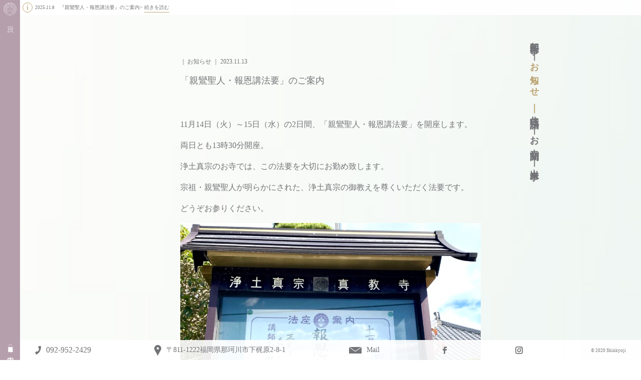

--- FILE ---
content_type: text/html; charset=UTF-8
request_url: https://shinkyoji.com/2023/11/13/%E3%80%8C%E8%A6%AA%E9%B8%9E%E8%81%96%E4%BA%BA%E3%83%BB%E5%A0%B1%E6%81%A9%E8%AC%9B%E6%B3%95%E8%A6%81%E3%80%8D%E3%81%AE%E3%81%94%E6%A1%88%E5%86%85/
body_size: 8054
content:
<!DOCTYPE html>
<html lang="ja">
<head prefix="og: http://ogp.me/ns#">
  <meta charset="utf-8">
  <meta name="viewport" content="width=device-width, initial-scale=1.0">


<style>
/* loader */
/*---------------------------------*/
#loader {
  position: fixed;
  top: 0;
  right: 0;
  bottom: 0;
  left: 0;
  z-index: 290;
  display: -webkit-flex;
  display: flex;
  -webkit-justify-content: center;
  justify-content: center;
  -webkit-align-items: center;
  align-items: center;
  background: #fff;
  margin: auto;
}

#loader img {
  width: auto;
  height: auto;
}
</style>

<title>「親鸞聖人・報恩講法要」のご案内 &#8211; shinkyoji　浄土真宗本願寺派　千部山真教寺</title>
<meta name='robots' content='max-image-preview:large' />
<link rel="alternate" type="application/rss+xml" title="shinkyoji　浄土真宗本願寺派　千部山真教寺 &raquo; フィード" href="https://shinkyoji.com/feed/" />
<link rel="alternate" type="application/rss+xml" title="shinkyoji　浄土真宗本願寺派　千部山真教寺 &raquo; コメントフィード" href="https://shinkyoji.com/comments/feed/" />
<link rel="alternate" type="application/rss+xml" title="shinkyoji　浄土真宗本願寺派　千部山真教寺 &raquo; 「親鸞聖人・報恩講法要」のご案内 のコメントのフィード" href="https://shinkyoji.com/2023/11/13/%e3%80%8c%e8%a6%aa%e9%b8%9e%e8%81%96%e4%ba%ba%e3%83%bb%e5%a0%b1%e6%81%a9%e8%ac%9b%e6%b3%95%e8%a6%81%e3%80%8d%e3%81%ae%e3%81%94%e6%a1%88%e5%86%85/feed/" />
<script type="text/javascript">
window._wpemojiSettings = {"baseUrl":"https:\/\/s.w.org\/images\/core\/emoji\/14.0.0\/72x72\/","ext":".png","svgUrl":"https:\/\/s.w.org\/images\/core\/emoji\/14.0.0\/svg\/","svgExt":".svg","source":{"concatemoji":"https:\/\/shinkyoji.com\/cms\/wp-includes\/js\/wp-emoji-release.min.js?ver=6.3.7"}};
/*! This file is auto-generated */
!function(i,n){var o,s,e;function c(e){try{var t={supportTests:e,timestamp:(new Date).valueOf()};sessionStorage.setItem(o,JSON.stringify(t))}catch(e){}}function p(e,t,n){e.clearRect(0,0,e.canvas.width,e.canvas.height),e.fillText(t,0,0);var t=new Uint32Array(e.getImageData(0,0,e.canvas.width,e.canvas.height).data),r=(e.clearRect(0,0,e.canvas.width,e.canvas.height),e.fillText(n,0,0),new Uint32Array(e.getImageData(0,0,e.canvas.width,e.canvas.height).data));return t.every(function(e,t){return e===r[t]})}function u(e,t,n){switch(t){case"flag":return n(e,"\ud83c\udff3\ufe0f\u200d\u26a7\ufe0f","\ud83c\udff3\ufe0f\u200b\u26a7\ufe0f")?!1:!n(e,"\ud83c\uddfa\ud83c\uddf3","\ud83c\uddfa\u200b\ud83c\uddf3")&&!n(e,"\ud83c\udff4\udb40\udc67\udb40\udc62\udb40\udc65\udb40\udc6e\udb40\udc67\udb40\udc7f","\ud83c\udff4\u200b\udb40\udc67\u200b\udb40\udc62\u200b\udb40\udc65\u200b\udb40\udc6e\u200b\udb40\udc67\u200b\udb40\udc7f");case"emoji":return!n(e,"\ud83e\udef1\ud83c\udffb\u200d\ud83e\udef2\ud83c\udfff","\ud83e\udef1\ud83c\udffb\u200b\ud83e\udef2\ud83c\udfff")}return!1}function f(e,t,n){var r="undefined"!=typeof WorkerGlobalScope&&self instanceof WorkerGlobalScope?new OffscreenCanvas(300,150):i.createElement("canvas"),a=r.getContext("2d",{willReadFrequently:!0}),o=(a.textBaseline="top",a.font="600 32px Arial",{});return e.forEach(function(e){o[e]=t(a,e,n)}),o}function t(e){var t=i.createElement("script");t.src=e,t.defer=!0,i.head.appendChild(t)}"undefined"!=typeof Promise&&(o="wpEmojiSettingsSupports",s=["flag","emoji"],n.supports={everything:!0,everythingExceptFlag:!0},e=new Promise(function(e){i.addEventListener("DOMContentLoaded",e,{once:!0})}),new Promise(function(t){var n=function(){try{var e=JSON.parse(sessionStorage.getItem(o));if("object"==typeof e&&"number"==typeof e.timestamp&&(new Date).valueOf()<e.timestamp+604800&&"object"==typeof e.supportTests)return e.supportTests}catch(e){}return null}();if(!n){if("undefined"!=typeof Worker&&"undefined"!=typeof OffscreenCanvas&&"undefined"!=typeof URL&&URL.createObjectURL&&"undefined"!=typeof Blob)try{var e="postMessage("+f.toString()+"("+[JSON.stringify(s),u.toString(),p.toString()].join(",")+"));",r=new Blob([e],{type:"text/javascript"}),a=new Worker(URL.createObjectURL(r),{name:"wpTestEmojiSupports"});return void(a.onmessage=function(e){c(n=e.data),a.terminate(),t(n)})}catch(e){}c(n=f(s,u,p))}t(n)}).then(function(e){for(var t in e)n.supports[t]=e[t],n.supports.everything=n.supports.everything&&n.supports[t],"flag"!==t&&(n.supports.everythingExceptFlag=n.supports.everythingExceptFlag&&n.supports[t]);n.supports.everythingExceptFlag=n.supports.everythingExceptFlag&&!n.supports.flag,n.DOMReady=!1,n.readyCallback=function(){n.DOMReady=!0}}).then(function(){return e}).then(function(){var e;n.supports.everything||(n.readyCallback(),(e=n.source||{}).concatemoji?t(e.concatemoji):e.wpemoji&&e.twemoji&&(t(e.twemoji),t(e.wpemoji)))}))}((window,document),window._wpemojiSettings);
</script>
<style type="text/css">
img.wp-smiley,
img.emoji {
	display: inline !important;
	border: none !important;
	box-shadow: none !important;
	height: 1em !important;
	width: 1em !important;
	margin: 0 0.07em !important;
	vertical-align: -0.1em !important;
	background: none !important;
	padding: 0 !important;
}
</style>
	<link rel='stylesheet' id='twb-open-sans-css' href='https://fonts.googleapis.com/css?family=Open+Sans%3A300%2C400%2C500%2C600%2C700%2C800&#038;display=swap&#038;ver=6.3.7' type='text/css' media='all' />
<link rel='stylesheet' id='twb-global-css' href='https://shinkyoji.com/cms/wp-content/plugins/slider-wd/booster/assets/css/global.css?ver=1.0.0' type='text/css' media='all' />
<link rel='stylesheet' id='wp-block-library-css' href='https://shinkyoji.com/cms/wp-includes/css/dist/block-library/style.min.css?ver=6.3.7' type='text/css' media='all' />
<style id='classic-theme-styles-inline-css' type='text/css'>
/*! This file is auto-generated */
.wp-block-button__link{color:#fff;background-color:#32373c;border-radius:9999px;box-shadow:none;text-decoration:none;padding:calc(.667em + 2px) calc(1.333em + 2px);font-size:1.125em}.wp-block-file__button{background:#32373c;color:#fff;text-decoration:none}
</style>
<style id='global-styles-inline-css' type='text/css'>
body{--wp--preset--color--black: #000000;--wp--preset--color--cyan-bluish-gray: #abb8c3;--wp--preset--color--white: #ffffff;--wp--preset--color--pale-pink: #f78da7;--wp--preset--color--vivid-red: #cf2e2e;--wp--preset--color--luminous-vivid-orange: #ff6900;--wp--preset--color--luminous-vivid-amber: #fcb900;--wp--preset--color--light-green-cyan: #7bdcb5;--wp--preset--color--vivid-green-cyan: #00d084;--wp--preset--color--pale-cyan-blue: #8ed1fc;--wp--preset--color--vivid-cyan-blue: #0693e3;--wp--preset--color--vivid-purple: #9b51e0;--wp--preset--gradient--vivid-cyan-blue-to-vivid-purple: linear-gradient(135deg,rgba(6,147,227,1) 0%,rgb(155,81,224) 100%);--wp--preset--gradient--light-green-cyan-to-vivid-green-cyan: linear-gradient(135deg,rgb(122,220,180) 0%,rgb(0,208,130) 100%);--wp--preset--gradient--luminous-vivid-amber-to-luminous-vivid-orange: linear-gradient(135deg,rgba(252,185,0,1) 0%,rgba(255,105,0,1) 100%);--wp--preset--gradient--luminous-vivid-orange-to-vivid-red: linear-gradient(135deg,rgba(255,105,0,1) 0%,rgb(207,46,46) 100%);--wp--preset--gradient--very-light-gray-to-cyan-bluish-gray: linear-gradient(135deg,rgb(238,238,238) 0%,rgb(169,184,195) 100%);--wp--preset--gradient--cool-to-warm-spectrum: linear-gradient(135deg,rgb(74,234,220) 0%,rgb(151,120,209) 20%,rgb(207,42,186) 40%,rgb(238,44,130) 60%,rgb(251,105,98) 80%,rgb(254,248,76) 100%);--wp--preset--gradient--blush-light-purple: linear-gradient(135deg,rgb(255,206,236) 0%,rgb(152,150,240) 100%);--wp--preset--gradient--blush-bordeaux: linear-gradient(135deg,rgb(254,205,165) 0%,rgb(254,45,45) 50%,rgb(107,0,62) 100%);--wp--preset--gradient--luminous-dusk: linear-gradient(135deg,rgb(255,203,112) 0%,rgb(199,81,192) 50%,rgb(65,88,208) 100%);--wp--preset--gradient--pale-ocean: linear-gradient(135deg,rgb(255,245,203) 0%,rgb(182,227,212) 50%,rgb(51,167,181) 100%);--wp--preset--gradient--electric-grass: linear-gradient(135deg,rgb(202,248,128) 0%,rgb(113,206,126) 100%);--wp--preset--gradient--midnight: linear-gradient(135deg,rgb(2,3,129) 0%,rgb(40,116,252) 100%);--wp--preset--font-size--small: 13px;--wp--preset--font-size--medium: 20px;--wp--preset--font-size--large: 36px;--wp--preset--font-size--x-large: 42px;--wp--preset--spacing--20: 0.44rem;--wp--preset--spacing--30: 0.67rem;--wp--preset--spacing--40: 1rem;--wp--preset--spacing--50: 1.5rem;--wp--preset--spacing--60: 2.25rem;--wp--preset--spacing--70: 3.38rem;--wp--preset--spacing--80: 5.06rem;--wp--preset--shadow--natural: 6px 6px 9px rgba(0, 0, 0, 0.2);--wp--preset--shadow--deep: 12px 12px 50px rgba(0, 0, 0, 0.4);--wp--preset--shadow--sharp: 6px 6px 0px rgba(0, 0, 0, 0.2);--wp--preset--shadow--outlined: 6px 6px 0px -3px rgba(255, 255, 255, 1), 6px 6px rgba(0, 0, 0, 1);--wp--preset--shadow--crisp: 6px 6px 0px rgba(0, 0, 0, 1);}:where(.is-layout-flex){gap: 0.5em;}:where(.is-layout-grid){gap: 0.5em;}body .is-layout-flow > .alignleft{float: left;margin-inline-start: 0;margin-inline-end: 2em;}body .is-layout-flow > .alignright{float: right;margin-inline-start: 2em;margin-inline-end: 0;}body .is-layout-flow > .aligncenter{margin-left: auto !important;margin-right: auto !important;}body .is-layout-constrained > .alignleft{float: left;margin-inline-start: 0;margin-inline-end: 2em;}body .is-layout-constrained > .alignright{float: right;margin-inline-start: 2em;margin-inline-end: 0;}body .is-layout-constrained > .aligncenter{margin-left: auto !important;margin-right: auto !important;}body .is-layout-constrained > :where(:not(.alignleft):not(.alignright):not(.alignfull)){max-width: var(--wp--style--global--content-size);margin-left: auto !important;margin-right: auto !important;}body .is-layout-constrained > .alignwide{max-width: var(--wp--style--global--wide-size);}body .is-layout-flex{display: flex;}body .is-layout-flex{flex-wrap: wrap;align-items: center;}body .is-layout-flex > *{margin: 0;}body .is-layout-grid{display: grid;}body .is-layout-grid > *{margin: 0;}:where(.wp-block-columns.is-layout-flex){gap: 2em;}:where(.wp-block-columns.is-layout-grid){gap: 2em;}:where(.wp-block-post-template.is-layout-flex){gap: 1.25em;}:where(.wp-block-post-template.is-layout-grid){gap: 1.25em;}.has-black-color{color: var(--wp--preset--color--black) !important;}.has-cyan-bluish-gray-color{color: var(--wp--preset--color--cyan-bluish-gray) !important;}.has-white-color{color: var(--wp--preset--color--white) !important;}.has-pale-pink-color{color: var(--wp--preset--color--pale-pink) !important;}.has-vivid-red-color{color: var(--wp--preset--color--vivid-red) !important;}.has-luminous-vivid-orange-color{color: var(--wp--preset--color--luminous-vivid-orange) !important;}.has-luminous-vivid-amber-color{color: var(--wp--preset--color--luminous-vivid-amber) !important;}.has-light-green-cyan-color{color: var(--wp--preset--color--light-green-cyan) !important;}.has-vivid-green-cyan-color{color: var(--wp--preset--color--vivid-green-cyan) !important;}.has-pale-cyan-blue-color{color: var(--wp--preset--color--pale-cyan-blue) !important;}.has-vivid-cyan-blue-color{color: var(--wp--preset--color--vivid-cyan-blue) !important;}.has-vivid-purple-color{color: var(--wp--preset--color--vivid-purple) !important;}.has-black-background-color{background-color: var(--wp--preset--color--black) !important;}.has-cyan-bluish-gray-background-color{background-color: var(--wp--preset--color--cyan-bluish-gray) !important;}.has-white-background-color{background-color: var(--wp--preset--color--white) !important;}.has-pale-pink-background-color{background-color: var(--wp--preset--color--pale-pink) !important;}.has-vivid-red-background-color{background-color: var(--wp--preset--color--vivid-red) !important;}.has-luminous-vivid-orange-background-color{background-color: var(--wp--preset--color--luminous-vivid-orange) !important;}.has-luminous-vivid-amber-background-color{background-color: var(--wp--preset--color--luminous-vivid-amber) !important;}.has-light-green-cyan-background-color{background-color: var(--wp--preset--color--light-green-cyan) !important;}.has-vivid-green-cyan-background-color{background-color: var(--wp--preset--color--vivid-green-cyan) !important;}.has-pale-cyan-blue-background-color{background-color: var(--wp--preset--color--pale-cyan-blue) !important;}.has-vivid-cyan-blue-background-color{background-color: var(--wp--preset--color--vivid-cyan-blue) !important;}.has-vivid-purple-background-color{background-color: var(--wp--preset--color--vivid-purple) !important;}.has-black-border-color{border-color: var(--wp--preset--color--black) !important;}.has-cyan-bluish-gray-border-color{border-color: var(--wp--preset--color--cyan-bluish-gray) !important;}.has-white-border-color{border-color: var(--wp--preset--color--white) !important;}.has-pale-pink-border-color{border-color: var(--wp--preset--color--pale-pink) !important;}.has-vivid-red-border-color{border-color: var(--wp--preset--color--vivid-red) !important;}.has-luminous-vivid-orange-border-color{border-color: var(--wp--preset--color--luminous-vivid-orange) !important;}.has-luminous-vivid-amber-border-color{border-color: var(--wp--preset--color--luminous-vivid-amber) !important;}.has-light-green-cyan-border-color{border-color: var(--wp--preset--color--light-green-cyan) !important;}.has-vivid-green-cyan-border-color{border-color: var(--wp--preset--color--vivid-green-cyan) !important;}.has-pale-cyan-blue-border-color{border-color: var(--wp--preset--color--pale-cyan-blue) !important;}.has-vivid-cyan-blue-border-color{border-color: var(--wp--preset--color--vivid-cyan-blue) !important;}.has-vivid-purple-border-color{border-color: var(--wp--preset--color--vivid-purple) !important;}.has-vivid-cyan-blue-to-vivid-purple-gradient-background{background: var(--wp--preset--gradient--vivid-cyan-blue-to-vivid-purple) !important;}.has-light-green-cyan-to-vivid-green-cyan-gradient-background{background: var(--wp--preset--gradient--light-green-cyan-to-vivid-green-cyan) !important;}.has-luminous-vivid-amber-to-luminous-vivid-orange-gradient-background{background: var(--wp--preset--gradient--luminous-vivid-amber-to-luminous-vivid-orange) !important;}.has-luminous-vivid-orange-to-vivid-red-gradient-background{background: var(--wp--preset--gradient--luminous-vivid-orange-to-vivid-red) !important;}.has-very-light-gray-to-cyan-bluish-gray-gradient-background{background: var(--wp--preset--gradient--very-light-gray-to-cyan-bluish-gray) !important;}.has-cool-to-warm-spectrum-gradient-background{background: var(--wp--preset--gradient--cool-to-warm-spectrum) !important;}.has-blush-light-purple-gradient-background{background: var(--wp--preset--gradient--blush-light-purple) !important;}.has-blush-bordeaux-gradient-background{background: var(--wp--preset--gradient--blush-bordeaux) !important;}.has-luminous-dusk-gradient-background{background: var(--wp--preset--gradient--luminous-dusk) !important;}.has-pale-ocean-gradient-background{background: var(--wp--preset--gradient--pale-ocean) !important;}.has-electric-grass-gradient-background{background: var(--wp--preset--gradient--electric-grass) !important;}.has-midnight-gradient-background{background: var(--wp--preset--gradient--midnight) !important;}.has-small-font-size{font-size: var(--wp--preset--font-size--small) !important;}.has-medium-font-size{font-size: var(--wp--preset--font-size--medium) !important;}.has-large-font-size{font-size: var(--wp--preset--font-size--large) !important;}.has-x-large-font-size{font-size: var(--wp--preset--font-size--x-large) !important;}
.wp-block-navigation a:where(:not(.wp-element-button)){color: inherit;}
:where(.wp-block-post-template.is-layout-flex){gap: 1.25em;}:where(.wp-block-post-template.is-layout-grid){gap: 1.25em;}
:where(.wp-block-columns.is-layout-flex){gap: 2em;}:where(.wp-block-columns.is-layout-grid){gap: 2em;}
.wp-block-pullquote{font-size: 1.5em;line-height: 1.6;}
</style>
<script type='text/javascript' src='https://shinkyoji.com/cms/wp-includes/js/jquery/jquery.min.js?ver=3.7.0' id='jquery-core-js'></script>
<script type='text/javascript' src='https://shinkyoji.com/cms/wp-includes/js/jquery/jquery-migrate.min.js?ver=3.4.1' id='jquery-migrate-js'></script>
<script type='text/javascript' src='https://shinkyoji.com/cms/wp-content/plugins/slider-wd/booster/assets/js/circle-progress.js?ver=1.2.2' id='twb-circle-js'></script>
<script type='text/javascript' id='twb-global-js-extra'>
/* <![CDATA[ */
var twb = {"nonce":"2ff494f7e5","ajax_url":"https:\/\/shinkyoji.com\/cms\/wp-admin\/admin-ajax.php","plugin_url":"https:\/\/shinkyoji.com\/cms\/wp-content\/plugins\/slider-wd\/booster","href":"https:\/\/shinkyoji.com\/cms\/wp-admin\/admin.php?page=twb_slider_wd"};
var twb = {"nonce":"2ff494f7e5","ajax_url":"https:\/\/shinkyoji.com\/cms\/wp-admin\/admin-ajax.php","plugin_url":"https:\/\/shinkyoji.com\/cms\/wp-content\/plugins\/slider-wd\/booster","href":"https:\/\/shinkyoji.com\/cms\/wp-admin\/admin.php?page=twb_slider_wd"};
/* ]]> */
</script>
<script type='text/javascript' src='https://shinkyoji.com/cms/wp-content/plugins/slider-wd/booster/assets/js/global.js?ver=1.0.0' id='twb-global-js'></script>
<link rel="https://api.w.org/" href="https://shinkyoji.com/wp-json/" /><link rel="alternate" type="application/json" href="https://shinkyoji.com/wp-json/wp/v2/posts/2122" /><link rel="EditURI" type="application/rsd+xml" title="RSD" href="https://shinkyoji.com/cms/xmlrpc.php?rsd" />
<meta name="generator" content="WordPress 6.3.7" />
<link rel="canonical" href="https://shinkyoji.com/2023/11/13/%e3%80%8c%e8%a6%aa%e9%b8%9e%e8%81%96%e4%ba%ba%e3%83%bb%e5%a0%b1%e6%81%a9%e8%ac%9b%e6%b3%95%e8%a6%81%e3%80%8d%e3%81%ae%e3%81%94%e6%a1%88%e5%86%85/" />
<link rel='shortlink' href='https://shinkyoji.com/?p=2122' />
<link rel="alternate" type="application/json+oembed" href="https://shinkyoji.com/wp-json/oembed/1.0/embed?url=https%3A%2F%2Fshinkyoji.com%2F2023%2F11%2F13%2F%25e3%2580%258c%25e8%25a6%25aa%25e9%25b8%259e%25e8%2581%2596%25e4%25ba%25ba%25e3%2583%25bb%25e5%25a0%25b1%25e6%2581%25a9%25e8%25ac%259b%25e6%25b3%2595%25e8%25a6%2581%25e3%2580%258d%25e3%2581%25ae%25e3%2581%2594%25e6%25a1%2588%25e5%2586%2585%2F" />
<link rel="alternate" type="text/xml+oembed" href="https://shinkyoji.com/wp-json/oembed/1.0/embed?url=https%3A%2F%2Fshinkyoji.com%2F2023%2F11%2F13%2F%25e3%2580%258c%25e8%25a6%25aa%25e9%25b8%259e%25e8%2581%2596%25e4%25ba%25ba%25e3%2583%25bb%25e5%25a0%25b1%25e6%2581%25a9%25e8%25ac%259b%25e6%25b3%2595%25e8%25a6%2581%25e3%2580%258d%25e3%2581%25ae%25e3%2581%2594%25e6%25a1%2588%25e5%2586%2585%2F&#038;format=xml" />

  <meta property="og:site_name" content="shinkyoji　浄土真宗本願寺派　千部山真教寺">
  <meta property="og:locale" content="ja_JP">

    <meta name="description" content="11月14日（火）～15日（水）の2日間、「親鸞聖人・報恩講法要」を開座します。 両日とも13時30分開座。 浄土真宗のお寺では、この法要を大切にお勤め致します。 宗祖・親鸞聖人が明らかにされた、浄土真宗の御教えを尊くい [&hellip;]"/>
    <meta property="og:type" content="article">
  <meta property="og:title" content="「親鸞聖人・報恩講法要」のご案内">
  <meta property="og:url" content="https://shinkyoji.com/2023/11/13/%e3%80%8c%e8%a6%aa%e9%b8%9e%e8%81%96%e4%ba%ba%e3%83%bb%e5%a0%b1%e6%81%a9%e8%ac%9b%e6%b3%95%e8%a6%81%e3%80%8d%e3%81%ae%e3%81%94%e6%a1%88%e5%86%85/">
  <meta property="og:description" content="11月14日（火）～15日（水）の2日間、「親鸞聖人・報恩講法要」を開座します。 両日とも13時30分開座。 浄土真宗のお寺では、この法要を大切にお勤め致します。 宗祖・親鸞聖人が明らかにされた、浄土真宗の御教えを尊くい [&hellip;]">
          <meta property="og:image" content="https://shinkyoji.com/cms/wp-content/uploads/2023/11/IMG_9822-1024x768.jpg">
  
  <link rel="stylesheet" href="https://shinkyoji.com/cms/wp-content/themes/shinkyoji_theme/style.css">

  <link rel="apple-touch-icon" href="https://shinkyoji.com/cms/wp-content/themes/shinkyoji_theme/img/webclipicon.png" />
  <link rel="shortcut icon" href="https://shinkyoji.com/cms/wp-content/themes/shinkyoji_theme/img/favicon.ico" />

</head>
<body class="post-template-default single single-post postid-2122 single-format-standard">

<div id="wrap">
<div id="loader"><img src="https://shinkyoji.com/cms/wp-content/themes/shinkyoji_theme/img/loader.gif"></div>

<header id="header" class="header" role="banner">
  <div id="nav_btn" class="vertical flash">目次</div>
  <div id="site_name" class="vertical">
    <p class="branch">浄土真宗本願寺派（西本願寺）</p>
    <p class="name"><span class="pref">千部山</span>真教寺</p>
  </div>
</header>

<nav id="drawer_menu">
  <ul class="menu">
    <li class="vertical"><a href="https://shinkyoji.com">ようこそ</a></li>
    <li class="vertical"><a href="https://shinkyoji.com/gassyo/">合掌</a></li>
    <li class="vertical"><a href="https://shinkyoji.com/jyodoshinsyu/">浄土真宗とは</a></li>
    <li class="vertical"><a href="https://shinkyoji.com/shinkyoji/">真教寺について</a></li>
        <li class="vertical"><a href="https://shinkyoji.com/shinkyoji/#shinkyoji_contact">お問い合わせ</a></li>
        <li class="vertical"><a href="https://shinkyoji.com/noukotsudou/">納骨堂について</a></li>
    <li class="vertical"><a href="https://shinkyoji.com/category/nenkan/">年間行事</a></li>
    <li class="vertical"><a href="https://shinkyoji.com/category/oshirase/">お知らせ</a></li>
    <li class="vertical"><a href="https://shinkyoji.com/category/houwa/">住職法話</a></li>
    <li class="vertical"><a href="https://shinkyoji.com/category/paper/">お寺新聞</a></li>
    <li class="vertical"><a href="https://shinkyoji.com/category/dekigoto/">出来事</a></li>
  </ul>
  <div id="close_btn">
    <span></span><span></span>
  </div>
</nav>

<section id="information_bar">
  <div class="item">
<time datetime="2025-11-08" class="date">2025.11.8</time><p class="news">『親鸞聖人・報恩講法要』のご案内</p><a href="https://shinkyoji.com/2025/11/08/%e3%80%8e%e8%a6%aa%e9%b8%9e%e8%81%96%e4%ba%ba%e3%83%bb%e5%a0%b1%e6%81%a9%e8%ac%9b%e6%b3%95%e8%a6%81%e3%80%8f%e3%81%ae%e3%81%94%e6%a1%88%e5%86%85/">続きを読む</a></ul>  </div>
</section>

<main id="main" role="main" class="article">

  <section id="article_nav">
    <nav class="category_nav">
      <ul class="menu">
        <li class="vertical"><a href="https://shinkyoji.com/category/nenkan/">年間行事</a></li>
        <li class="vertical current"><a href="https://shinkyoji.com/category/oshirase/">お知らせ</a></li>
        <li class="vertical"><a href="https://shinkyoji.com/category/houwa/">住職法話</a></li>
        <li class="vertical"><a href="https://shinkyoji.com/category/paper/">お寺新聞</a></li>
        <li class="vertical"><a href="https://shinkyoji.com/category/dekigoto/">出来事</a></li>
      </ul>
    </nav>
  </section>

  <section id="article_contents">
    <div class="section_inner">
      <header class="article_header">
        <div class="pref">
          <p class="category">お知らせ</p>
          <time datetime="2023-11-13" class="date">2023.11.13</time>
        </div>
        <h1 class="title">「親鸞聖人・報恩講法要」のご案内</h1>
      </header>
      <article class="article_body">
        
<p>11月14日（火）～15日（水）の2日間、「親鸞聖人・報恩講法要」を開座します。</p>



<p>両日とも13時30分開座。</p>



<p>浄土真宗のお寺では、この法要を大切にお勤め致します。</p>



<p>宗祖・親鸞聖人が明らかにされた、浄土真宗の御教えを尊くいただく法要です。</p>



<p>どうぞお参りください。</p>



<figure class="wp-block-image size-large"><img decoding="async" fetchpriority="high" width="1024" height="768" src="https://shinkyoji.com/cms/wp-content/uploads/2023/11/IMG_9823-1024x768.jpg" alt="" class="wp-image-2123" srcset="https://shinkyoji.com/cms/wp-content/uploads/2023/11/IMG_9823-1024x768.jpg 1024w, https://shinkyoji.com/cms/wp-content/uploads/2023/11/IMG_9823-300x225.jpg 300w, https://shinkyoji.com/cms/wp-content/uploads/2023/11/IMG_9823-768x576.jpg 768w, https://shinkyoji.com/cms/wp-content/uploads/2023/11/IMG_9823-1536x1152.jpg 1536w, https://shinkyoji.com/cms/wp-content/uploads/2023/11/IMG_9823-2048x1536.jpg 2048w" sizes="(max-width: 1024px) 100vw, 1024px" /></figure>



<figure class="wp-block-image size-large"><img decoding="async" width="1024" height="768" src="https://shinkyoji.com/cms/wp-content/uploads/2023/11/IMG_9822-1024x768.jpg" alt="" class="wp-image-2124" srcset="https://shinkyoji.com/cms/wp-content/uploads/2023/11/IMG_9822-1024x768.jpg 1024w, https://shinkyoji.com/cms/wp-content/uploads/2023/11/IMG_9822-300x225.jpg 300w, https://shinkyoji.com/cms/wp-content/uploads/2023/11/IMG_9822-768x576.jpg 768w, https://shinkyoji.com/cms/wp-content/uploads/2023/11/IMG_9822-1536x1152.jpg 1536w, https://shinkyoji.com/cms/wp-content/uploads/2023/11/IMG_9822-2048x1536.jpg 2048w" sizes="(max-width: 1024px) 100vw, 1024px" /></figure>



<figure class="wp-block-image size-large"><img decoding="async" width="768" height="1024" src="https://shinkyoji.com/cms/wp-content/uploads/2023/11/IMG_9821-768x1024.jpg" alt="" class="wp-image-2125" srcset="https://shinkyoji.com/cms/wp-content/uploads/2023/11/IMG_9821-768x1024.jpg 768w, https://shinkyoji.com/cms/wp-content/uploads/2023/11/IMG_9821-225x300.jpg 225w, https://shinkyoji.com/cms/wp-content/uploads/2023/11/IMG_9821-1152x1536.jpg 1152w, https://shinkyoji.com/cms/wp-content/uploads/2023/11/IMG_9821-1536x2048.jpg 1536w, https://shinkyoji.com/cms/wp-content/uploads/2023/11/IMG_9821-scaled.jpg 1920w" sizes="(max-width: 768px) 100vw, 768px" /></figure>


<a href="https://shinkyoji.com/cms/wp-content/uploads/2023/11/報恩講ご案内（2023）.pdf" class="pdfemb-viewer" style="" data-width="max" data-height="max"  data-toolbar="bottom" data-toolbar-fixed="off">報恩講ご案内（2023）<br/></a>
<p class="wp-block-pdfemb-pdf-embedder-viewer"></p>
      </article>
      <nav class="pagination">
              <div class="item prev">
          <a href="https://shinkyoji.com/2023/10/27/%e3%80%8c%e7%a7%8b%e3%81%ae%e4%bb%8f%e6%95%99%e5%a9%a6%e4%ba%ba%e4%bc%9a%e6%b3%95%e5%ba%a7%e3%80%8d%e3%81%ae%e3%81%94%e6%a1%88%e5%86%85/">
            <p class="pref">前の記事</p>
            <time datetime="2023-10-27" class="date">2023.10.27</time>
            <p class="title">「秋の仏教婦人会法座」のご案内</p>
          </a>
        </div>
                    <div class="item next">
          <a href="https://shinkyoji.com/2023/11/24/%e7%ac%ac102%e5%9b%9e%e5%a5%b3%e6%80%a7%e3%81%ae%e4%bc%9a%e3%82%92%e9%96%8b%e5%82%ac%e3%81%97%e3%81%be%e3%81%99/">
            <p class="pref">次の記事</p>
            <time datetime="2023-11-24" class="date">2023.11.24</time>
            <p class="title">第102回女性の会を開催します</p>
          </a>
        </div>
            </nav>
    </div>
  </section>

</main>


<footer id="footer" class="footer" role="contentinfo">
  <nav id="navigation_bar">
    <ul class="menu">
      <li class="tel">
        <a href="tel:092-952-2429"><span class="icon"></span><span class="label">092-952-2429</span></a>
        <p class="balloon">電話をかける</p>
      </li>
      <li class="addr">
        <a href="https://goo.gl/maps/P3mgBNJoP51vLU9p6" target="_blank"><span class="icon"></span><span class="label">〒811-1222福岡県那珂川市下梶原2-8-1</span></a>
        <p class="balloon">地図を開く</p>
      </li>
      <li class="mail">
        <a href="https://shinkyoji.com/shinkyoji/#shinkyoji_contact"><span class="icon"></span><span class="label">Mail</span></a>
        <p class="balloon">メールをする</p>
      </li>
      <li class="facebook">
        <a href="https://www.facebook.com/shinkyoji/" target="_blank"><span class="icon"></span></a>
        <p class="balloon">facebook</p>
      </li>
      <li class="instagram">
        <a href="https://www.instagram.com/shinkyoji/" target="_blank"><span class="icon"></span></a>
        <p class="balloon">instagram</p>
      </li>
      <li class="copyright">
        <small>&copy; <span itemprop="copyrightYear">2020</span> <span itemprop="copyrightHolder" itemscope itemtype="http://schema.org/Organization"><span itemprop="name">Shinkyoji</span></span></small>
      </li>
    </ul>
  </nav>
</footer>

<link rel='stylesheet' id='pdfemb_embed_pdf_css-css' href='https://shinkyoji.com/cms/wp-content/plugins/pdf-embedder/assets/css/pdfemb-embed-pdf.css?ver=4.6.4' type='text/css' media='all' />
<script type='text/javascript' src='https://shinkyoji.com/cms/wp-content/themes/shinkyoji_theme/js/common.js?ver=6.3.7' id='common-js-js'></script>
<script type='text/javascript' id='pdfemb_embed_pdf_js-js-extra'>
/* <![CDATA[ */
var pdfemb_trans = {"worker_src":"https:\/\/shinkyoji.com\/cms\/wp-content\/plugins\/pdf-embedder\/js\/pdfjs\/pdf.worker.min.js","cmap_url":"https:\/\/shinkyoji.com\/cms\/wp-content\/plugins\/pdf-embedder\/js\/pdfjs\/cmaps\/","poweredby":"off","objectL10n":{"loading":"\u8aad\u307f\u8fbc\u307f\u4e2d\u2026","page":"\u30da\u30fc\u30b8","zoom":"\u30ba\u30fc\u30e0","prev":"\u524d\u306e\u30da\u30fc\u30b8","next":"\u6b21\u306e\u30da\u30fc\u30b8","zoomin":"\u62e1\u5927","secure":"\u5b89\u5168\u3067\u3059","zoomout":"\u7e2e\u5c0f","download":"PDF \u3092\u30c0\u30a6\u30f3\u30ed\u30fc\u30c9","fullscreen":"\u5168\u753b\u9762","domainerror":"\u30a8\u30e9\u30fc: PDF \u30d5\u30a1\u30a4\u30eb\u3078\u306e URL \u306f\u3001\u73fe\u5728\u306e\u30a6\u30a7\u30d6\u30da\u30fc\u30b8\u3068\u540c\u3058\u30c9\u30e1\u30a4\u30f3\u306b\u3042\u308b\u5fc5\u8981\u304c\u3042\u308a\u307e\u3059\u3002","clickhereinfo":"\u8a73\u7d30\u306f\u3053\u3061\u3089","widthheightinvalid":"PDF \u30da\u30fc\u30b8\u306e\u5e45\u307e\u305f\u306f\u9ad8\u3055\u306f\u3001\u6709\u52b9\u3067\u306f\u3042\u308a\u307e\u305b\u3093","viewinfullscreen":"\u5168\u753b\u9762\u8868\u793a"}};
/* ]]> */
</script>
<script type='text/javascript' src='https://shinkyoji.com/cms/wp-content/plugins/pdf-embedder/assets/js/min/all-pdfemb-min.js?ver=6.3.7' id='pdfemb_embed_pdf_js-js'></script>
<script type='text/javascript' src='https://shinkyoji.com/cms/wp-content/plugins/pdf-embedder/assets/js/pdfjs/pdf.min.js?ver=4.6.4' id='pdfemb_pdf_js-js'></script>
</body>
</html>

--- FILE ---
content_type: text/css
request_url: https://shinkyoji.com/cms/wp-content/themes/shinkyoji_theme/style.css
body_size: 7940
content:
/******************************************************************
Theme Name: 千部山真教寺
Version: 1.0.0
******************************************************************/

@charset "utf-8";

html, body {
  color: #737478;
  font-family: "游明朝体", "Yu Mincho", YuMincho, "ヒラギノ明朝 Pro", "Hiragino Mincho Pro", "MS P明朝", "MS PMincho", serif;
  font-size: 16px;
  font-weight: normal;
  font-display: swap;
  line-height: 1.68em;
  text-decoration: none;
  word-break: break-all;
}
@media screen and (max-width: 750px) {
  html, body {
    font-size: 3.73vw;
    line-height: 1.428em;
  }
}
html, body, h1, h2, h3, h4, ul, ol, dl, li, dt, dd, p, div, span, img, a, table, tr, th, td, input, textarea, picture, figure, :before, :after {
  margin: 0;
  padding: 0;
  border: 0;
  -webkit-box-sizing: border-box;
  box-sizing: border-box;
  vertical-align:baseline;
}
article, header, footer, aside, figure, figcaption, nav, section, main, picture, figure { 
  display:block;
  box-sizing: border-box;
}
body {
  -ms-text-size-adjust: 100%;
  -webkit-text-size-adjust: 100%;
}
ol, ul {
  list-style: none;
  list-style-type: none;
}
img {
  display: block;
  width: 100%;
  height: auto;
  line-height: 1;
}
/* iPhone reset */
input, textarea {
  -webkit-appearance: none;
  max-width: 100%;
}
input[type="submit"],
input[type="button"] {
  border-radius: 0;
  -webkit-box-sizing: content-box;
  -webkit-appearance: button;
  appearance: button;
  border: none;
  box-sizing: border-box;
  cursor: pointer;
}
input[type="submit"]::-webkit-search-decoration,
input[type="button"]::-webkit-search-decoration {
  display: none;
}
input[type="submit"]::focus,
input[type="button"]::focus {
  outline-offset: -2px;
}
input::placeholder,
textarea::placeholder {
  color: #B2B2B2;
}
/* IE */
input:-ms-input-placeholder,
textarea:-ms-input-placeholder {
  color: #B2B2B2;
}
/* Edge */
input::-ms-input-placeholder,
textarea::-ms-input-placeholder {
  color: #B2B2B2;
}

/*---------------------------------*/
p, a, span, b, strong, i, italic {
  color: inherit;
  font-family: inherit;
  font-size: inherit;
  font-weight: inherit;
  line-height: inherit;
}

a {
  text-decoration: none;
  cursor: pointer;
}

input[type="submit"]:hover ,
label {
  cursor: pointer;
}

label input {
  vertical-align: middle;
}

p a, span a, li a {
}

p a:hover, span a:hover, li a:hover {
}

h2, h3, h4 {
  line-height: 1.4em;
}


/*---------------------------------*/
body {
}

#wrap {
  width: 100%;
  min-width: 1000px;
}

#main {
  width: 100%;
  margin: 0 auto;
  min-height: 100vh;
  padding-bottom: 40px;
  padding-left: 40px;
}

#main.gassyo {
  background: #787878;
  background: -moz-linear-gradient(top, #ffffff 20%, #333333 100%);
  background: -webkit-linear-gradient(top, #ffffff 20%,#333333 100%);
  background: linear-gradient(to bottom, #ffffff 20%,#333333 100%);
  background-position: center top;
  animation: animation_bg 20s both;
}

#main.article {
  background: url(./img/article_bg.jpg) no-repeat center top;
  animation: animation_bg 20s both;
}
_::-webkit-full-page-media, _:future, :root #main.article {
  background-size: cover;
} 
@keyframes animation_bg {
  0% {
    background-size: 100% 200%;
  }
  100% {
    background-size: 100% 100%;
  }
}

.text p:not(:last-child) {
  margin-bottom: 1.68em;
}

h2 span, h3 span, h4 span {
  display: inline-block;
}

.vertical {
	-ms-writing-mode: tb-rl;
	writing-mode: vertical-rl;
  text-orientation: upright;
}

@media screen and (max-width: 750px) {
  #wrap {
    width: 100%;
    min-width: initial;
    overflow: hidden;
  }

  #main {
    padding-bottom: 16vw;
    padding-left: 8vw;
  }
}

.effect {
  position: relative;
  top: 50px;
  opacity: 0;
  transition: top 1s ease-in-out, opacity 2s ease-in-out;
}

.effect.action {
  top: 0;
  opacity: 1;
}


/* header */
/*---------------------------------*/
#header {
  position: fixed;
  top: 0;
  left: 0;
  z-index: 300;
  display: -webkit-flex;
  display: flex;
  -webkit-align-items: center;
  align-items: center;
  -webkit-flex-direction: column;
  flex-direction: column;
  height: 100vh;
  background-color: #B69FAD;
}

#header #nav_btn {
  display: -webkit-flex;
  display: flex;
  -webkit-align-items: center;
  align-items: center;
  width: 26px;
  height: 120px;
  background: url(./img/logo.svg) no-repeat center top 5px / contain;
  margin: 0 7px;
  padding-top: 41px;
  color: #fff;
  font-size: 0.875rem;
  font-weight: 500;
  cursor: pointer;
}

#header #site_name {
  margin-top: auto;
  padding-bottom: 10px;
  text-align: right;
}

#header #site_name p {
  display: inline-block;
  color: #fff;
  font-weight: 500;
}

#header #site_name .branch {
  font-size: 0.625rem;
}

#header #site_name .pref {
  font-size: 0.875rem;
  margin-bottom: 0.5em;
}

#header #site_name .name {
  font-size: 1.125rem;
}

#header .flash{
  animation: flash 9s ease infinite 3s;
}

@keyframes flash{
  100%{
    text-shadow:0 0 10px #FFf;
  }
  0% ,25%, 42%, 62%, 85%, 100%{
    opacity: 1;
  }
  20% ,40%, 60%, 80%{
    opacity: 0.3;
  }
}

@media screen and (max-width: 750px) {
  #header #nav_btn {
    width: 5.33vw;
    height: 24vw;
    background-position: center top 1.33vw;
    margin: 0 1.33vw;
    padding-top: 8vw;
    font-size: .785rem;
  }

  #header #site_name {
    padding-bottom: 2vw;
  }

  #header #site_name .branch {
    font-size: 0.5rem;
  }

  #header #site_name .pref {
    font-size: .785rem;
  }

  #header #site_name .name {
    font-size: .928rem;
  }
}


/* drawer_menu */
/*---------------------------------*/
#drawer_menu {
  position: fixed;
  top: 0;
  left: -50vw;
  z-index: 200;
  width: 50vw;
  height: 100%;
  overflow: hidden;
  background-color: #B69FAD;
  transition: .35s ease-in-out;
}

body.open #drawer_menu  {
  transform: translate3d(50vw,0,0);
}

#drawer_menu .menu {
  position: absolute;
  top: 50%;
  left: 50%;
  -webkit-transform: translate(-50%, -50%);
  -ms-transform: translate(-50%, -50%);
  transform: translate(-50%, -50%);
  display: -webkit-flex;
  display: flex;
  -webkit-flex-direction: row-reverse;
  flex-direction: row-reverse;
  -webkit-flex-wrap: wrap;
  flex-wrap: wrap;
  width: 240px;
}

#drawer_menu .menu li {
  width: 40px;
  margin: 35px 0;
}

#drawer_menu .menu a {
  position: relative;
  display: inline-block;
  color: #fff;
  font-size: 1.125rem;
  line-height: 1.6em;
  transition: color .4s ease-in-out;
}

#drawer_menu .menu a:hover {
  color: #000;
}

#drawer_menu .menu a:after {
  content: "";
  position: absolute;
  top: 0;
  right: 0;
  bottom: 100%;
  display: block;
  width: 1px;
  height: 0;
  background-color: #000;
  transition: height .6s ease-in-out;
}

#drawer_menu .menu a:hover:after {
  height: 100%;
}

#close_btn {
  position: absolute;
  top: 0;
  right: 20px;
  bottom: 0;
  width: 52px;
  height: 52px;
  margin: auto;
  cursor: pointer;
}

#close_btn span {
  position: absolute;
  top: 26px;
  left: 0;
  display: block;
  width: 100%;
  height: 1px;
  background-color: #fff;
  margin: auto;
  opacity: 0;
  transition: background .4s ease-in-out, opacity 1s ease-in-out;
}

#close_btn span:first-child {
  transform: rotate(45deg);
}

#close_btn span:last-child {
  transform: rotate(-45deg);
}

#close_btn:hover span {
  background-color: #000;
}

body.open #close_btn span {
  opacity: 1;
}

@media screen and (max-width: 750px) {
  #drawer_menu {
    left: -100vw;
    width: 100vw;
  }

  body.open #drawer_menu  {
    transform: translate3d(100vw,0,0);
  }

  #drawer_menu .menu {
    width: 48vw;
  }

  #drawer_menu .menu li {
    width: 8vw;
    margin: 4vw 0;
  }

  #drawer_menu .menu a {
    font-size: 1rem;
    line-height: 1.6em;
  }

  #close_btn {
    right: 5.33vw;
    width: 14vw;
    height: 14vw;
  }

  #close_btn span {
    top: 7vw;
  }
}


/* information_bar */
/*---------------------------------*/
#information_bar {
  position: fixed;
  top: 0;
  left: 0;
  z-index: 100;
  display: -webkit-flex;
  display: flex;
  -webkit-align-items: center;
  align-items: center;
  width: 100%;
  height: 30px;
  background-color: rgba(255, 255, 255, .9);
  padding: 0 5px 0 45px;
}

#information_bar .item {
  display: -webkit-flex;
  display: flex;
  -webkit-align-items: center;
  align-items: center;
  font-size: 0.625rem;
}

#information_bar .item:before {
  content: "";
  display: block;
  width: 20px;
  height: 20px;
  background: #fff url(./img/ico_information.svg) no-repeat center center / contain;
  margin-right: 5px;
  border: 1px solid #BCA474;
  border-radius: 50%;
}

#information_bar .item .date {
  font-size: 0.5625rem;
  margin-right: 10px;
}

#information_bar .item .news {
  margin-right: 3px;
}

#information_bar .item .news:after {
  content: ">";
}

#information_bar .item a {
  display: inline-block;
  padding: .3em 0;
  border-bottom: 1px solid #BCA474;
  font-weight: 500;
  line-height: 1.2em;
}

@media screen and (max-width: 750px) {
  #information_bar {
    height: 8vw;
    overflow: auto;
    padding: 0 1.33vw 0 9.33vw;
    white-space: nowrap;
    -webkit-overflow-scrolling: touch;
  }

  /*スクロールバーの横幅指定*/
  #information_bar::-webkit-scrollbar {
    height: 1vw;
  }
  /*スクロールバーの背景色・角丸指定*/
  #information_bar::-webkit-scrollbar-track {
    background: #f2f2f2;
  }
  /*スクロールバーの色・角丸指定*/
  #information_bar::-webkit-scrollbar-thumb {
    border-radius: .5vw;
    background:#C0C0C0;
  }

  #information_bar .item {
    font-size: .57rem;
  }

  #information_bar .item:before {
    width: 5.33vw;
    height: 5.33vw;
    margin-right: 2.66vw;
  }

  #information_bar .item .date {
    font-size: 0.5rem;
    margin-right: 2.66vw;
  }

  #information_bar .item .news {
    margin-right: .5vw;
  }
}


/* navigation_bar */
/*---------------------------------*/
#navigation_bar {
  position: fixed;
  bottom: 0;
  left: 0;
  z-index: 100;
  display: -webkit-flex;
  display: flex;
  -webkit-align-items: center;
  align-items: center;
  width: 100%;
  height: 40px;
  background-color: rgba(255, 255, 255, .9);
  padding: 0 30px 0 70px;
}

#navigation_bar .menu {
  display: -webkit-flex;
  display: flex;
  -webkit-justify-content: space-between;
  justify-content: space-between;
  -webkit-align-items: center;
  align-items: center;
  width: 100%;
}

#navigation_bar .menu li {
  position: relative;
}

#navigation_bar .menu a {
  display: -webkit-flex;
  display: flex;
  -webkit-align-items: center;
  align-items: center;
  height: 23px;
  font-size: 0.875rem;
  transition: color .4s ease-in-out;
}

#navigation_bar .menu .tel a {
  font-size: 1rem;
}

#navigation_bar .menu a:hover {
  color: #BCA474;
}

#navigation_bar .menu .icon {
  display: block;
  margin-right: 10px;
  transition: background .4s ease-in-out;
}

#navigation_bar .menu .tel .icon {
  width: 12px;
  height: 17px;
  background: url(./img/ico_tel.svg) no-repeat center center / contain;
}
#navigation_bar .menu .addr .icon {
  width: 14px;
  height: 23px;
  background: url(./img/ico_addr.svg) no-repeat center center / contain;
}
#navigation_bar .menu .mail .icon {
  width: 25px;
  height: 13px;
  background: url(./img/ico_mail.svg) no-repeat center center / contain;
}
#navigation_bar .menu .facebook .icon {
  width: 8px;
  height: 15px;
  background: url(./img/ico_facebook.svg) no-repeat center center / contain;
}
#navigation_bar .menu .instagram .icon {
  width: 15px;
  height: 15px;
  background: url(./img/ico_instagram.svg) no-repeat center center / contain;
}

#navigation_bar .menu .tel a:hover .icon {
  background-image: url(./img/ico_tel_color.svg);
}
#navigation_bar .menu .addr a:hover .icon {
  background-image: url(./img/ico_addr_color.svg);
}
#navigation_bar .menu .mail a:hover .icon {
  background-image: url(./img/ico_mail_color.svg);
}
#navigation_bar .menu .facebook a:hover .icon {
  background-image: url(./img/ico_facebook_color.svg);
}
#navigation_bar .menu .instagram a:hover .icon {
  background-image: url(./img/ico_instagram_color.svg);
}

#navigation_bar .menu .balloon {
  position: absolute;
  top: -40px;
  right: 0;
  left: 50%;
  -webkit-transform: translateX(-50%);
  -ms-transform: translateX(-50%);
  transform: translateX(-50%);
  width: 96px;
  background-color: #B9A273;
  margin: auto;
  padding: .5em 1em;
  color: #fff;
  font-size: 0.75rem;
  text-align: center;
  line-height: 1;
  opacity: 0;
  transition: opacity .4s ease-in-out;
}

#navigation_bar .menu .facebook .balloon,
#navigation_bar .menu .instagram .balloon {
  width: 90px;
}

#navigation_bar .menu .balloon:after {
  content: "";
  position: absolute;
  right: 0;
  bottom: -15px;
  left: 0;
  z-index: -1;
  display: block;
  width: 0;
  height: 0;
  margin: auto;
  border-top: 25px solid #B9A273;
  border-right: 7px solid transparent;
  border-left: 7px solid transparent;
}

#navigation_bar .menu a:hover + .balloon {
  opacity: 1;
}

#navigation_bar .menu .copyright small {
  font-size: 0.5625rem;
}

@media screen and (max-width: 750px) {
  #navigation_bar {
    height: 8vw;
    padding: 0 0 0 8vw;
  }

  #navigation_bar .menu {
    -webkit-justify-content: space-around;
    justify-content: space-around;
  }

  #navigation_bar .menu li {
    position: static;
  }

  #navigation_bar .menu a {
    height: 6vw;
    font-size: 1.5rem;
  }

  #navigation_bar .menu .tel a {
    font-size: .857rem;
  }

  #navigation_bar .menu .addr a {
    font-size: 1.07rem;
  }

  #navigation_bar .menu .icon {
    margin-right: 0;
  }

  #navigation_bar .menu .tel .icon {
    width: 4vw;
    height: 6vw;
  }
  #navigation_bar .menu .addr .icon {
    width: 3.8vw;
    height: 6vw;
  }
  #navigation_bar .menu .mail .icon {
    width: 6.66vw;
    height: 3.46vw;
  }
  #navigation_bar .menu .facebook .icon {
    width: 2.66vw;
    height: 4.8vw;
  }
  #navigation_bar .menu .instagram .icon {
    width: 5vw;
    height: 5vw;
  }

  #navigation_bar .menu .label {
    position: fixed;
    bottom: 0;
    left: 0;
    z-index: -1;
    display: flex;
    -webkit-align-items: center;
    align-items: center;
    width: 100vw;
    height: 8vw;
    color: #fff;
    opacity: 0;
    transition: bottom .4s ease-in-out, opacity .6s ease-in-out;
  }

  #navigation_bar .menu .tel .label {
    font-size: 1.2rem;
    padding-left: 10em;
  }
  #navigation_bar .menu .addr .label {
    font-size: 1.07rem;
    padding-left: 6.5em;
  }
  #navigation_bar .menu .mail .label {
    display: none;
  }

  #navigation_bar .menu a:hover .label {
    bottom: 8vw;
    opacity: 1;
  }

  #navigation_bar .menu .balloon {
    position: fixed;
    top: auto;
    right: 0;
    bottom: 0;
    left: 0;
    z-index: -2;
    -webkit-transform: translateX(0);
    -ms-transform: translateX(0);
    transform: translateX(0);
    display: -webkit-flex;
    display: flex;
    -webkit-align-items: center;
    align-items: center;
    width: 100vw;
    height: 8vw;
    padding: 0 0 0 8vw;
    font-size: .857rem;
    transition: bottom .4s ease-in-out, opacity .6s ease-in-out;
  }

  #navigation_bar .menu .tel .balloon {
    padding-left: 7.5em;
  }
  #navigation_bar .menu .addr .balloon {
    padding-left: 3em;
  }
  #navigation_bar .menu .mail .balloon,
  #navigation_bar .menu .facebook .balloon,
  #navigation_bar .menu .instagram .balloon {
    -webkit-justify-content: center;
    justify-content: center;
    width: 100vw;
  }

  #navigation_bar .menu .balloon:after {
    content: none;
  }

  #navigation_bar .menu a:hover + .balloon {
    bottom: 8vw;
    opacity: 1;
  }

  #navigation_bar .menu .copyright small {
    font-size: 0.428rem;
  }
}


/* mv */
/*---------------------------------*/
#mv {
  position: relative;
  width: 100%;
  height: 100vh;
  overflow: hidden;
}

#mv .slider li{
  cursor: pointer;
}

#mv .slider .image {
  position: absolute;
  top: 0;
  left: 0;
  width: 100%;
  height: 100%;
  background-repeat: no-repeat;
  background-position: center center;
  background-size: cover;
}

#mv .slider .image:nth-child(1) {
  z-index: 5;
  animation: mv-effect 6s;
}

#mv .slider .image:nth-child(2) {
  z-index: 4;
}

@keyframes mv-effect {
  0% {
    transform: scale(1.0, 1.0);
  }
  60% {
    opacity: 1;
  }
  100% {
    transform: scale(1.03, 1.03);
    opacity: 0;
  }
}

#mv .message {
  position: absolute;
  top: 50%;
  right: 20%;
  z-index: 10;
  -webkit-transform: translateY(-50%);
  -ms-transform: translateY(-50%);
  transform: translateY(-50%);
}

#mv .message .title {
}

#mv .message .title span {
  display: block;
  color: #fff;
  font-weight: 400;
  line-height: 2em;
}

#mv .message .title .line02 {
  text-indent: 1em;
}
#mv .message .title .line04 {
  text-indent: 7em;
}

@media screen and (max-width: 750px) {
  #mv .message {
    top: 14%;
    right: auto;
    left: 52%;
    -webkit-transform: translate(-50%, 0);
    -ms-transform: translate(-50%, 0);
    transform: translate(-50%, 0);
  }

  #mv .message .title span {
    font-size: .785rem;
  }
}


/* main_header */
/*---------------------------------*/
.main_header {
  padding: 70px 0 80px;
}

.main_header .title {
  display: -webkit-flex;
  display: flex;
  -webkit-align-items: center;
  align-items: center;
  width: 100%;
  font-size: 1.75rem;
  font-weight: 700;
  letter-spacing: .155em;
}

.main_header .title span {
  letter-spacing: .05em;  
}

.main_header .tail {
  max-width: 600px;
  margin: 50px auto 0;
  font-weight: 500;
  line-height: 1.68em;
  letter-spacing: .06em;
}

@media screen and (max-width: 750px) {
  .main_header {
    padding: 13.3vw 0 8.66vw;
  }

  .main_header .title {
    font-size: 1.14rem;
  }

  .main_header .tail {
    max-width: 80vw;
    margin-top: 8.6vw;
  }
}


/* main_lead */
/*---------------------------------*/
#main_lead {
  margin-bottom: 80px;
}

#main_lead .section_inner {
  width: 600px;
  margin: 0 auto;
}

#main_lead .image {
  margin-bottom: 80px;
}

#main_lead .image.small {
  max-width: 400px;
  margin-right: auto;
  margin-left: auto;
}

#main_lead .text {
  font-weight: 500;
  line-height: 1.68em;
}

#main_lead .image_bottom {
  margin-top: 80px;
}

#main_lead .image_bottom img:not(:last-child) {
  margin-bottom: .625rem;
}

@media screen and (max-width: 750px) {
  #main_lead {
    margin-bottom: 10.6vw;
  }

  #main_lead .section_inner {
    width: 80vw;
  }

  #main_lead .image {
    margin-bottom: 13.3vw;
  }

  #main_lead .image_bottom {
    margin-top: 13.3vw;
  }
}


/* jyodoshinsyu_slider */
/*---------------------------------*/
#jyodoshinsyu_slider {
  margin-bottom: 80px;
}

#jyodoshinsyu_slider .slider {
  max-width: 960px;
  margin: 0 auto 80px;
}

#jyodoshinsyu_slider .text {
  max-width: 600px;
  margin: 0 auto;
  font-weight: 500;
  line-height: 1.68em;
}

@media screen and (max-width: 750px) {
  #jyodoshinsyu_slider {
    margin-bottom: 10.6vw;
  }

  #jyodoshinsyu_slider .slider {
    margin-bottom: 14.6vw;
  }

  #jyodoshinsyu_slider .text {
    max-width: 80vw;
  }
}

#wds_container1_0 #wds_container2_0 .wds_slideshow_image_wrap_0 {
  overflow: visible !important;
}

#wds_container1_0 #wds_container2_0 .wds_slideshow_dots_container_0 {
  bottom: -2.5rem !important;
}

#wds_container1_0 #wds_container2_0 .wds_slideshow_dots_0,
#wds_container1_0 #wds_container2_0 .wds_slideshow_dots_active_0 {
  color: #BCA474 !important;
}

#wds_container1_0 #wds_container2_0 .wds_slideshow_dots_0 {
  font-size: .875rem !important;
  margin: 5px !important;
  width: .875rem !important;
  height: .875rem !important;
}

@media screen and (max-width: 750px) {
  #wds_container1_0 #wds_container2_0 .wds_slideshow_dots_container_0 {
    bottom: -9.325vw !important;
  }
}


/* gassyo_contents */
/*---------------------------------*/
#gassyo_contents {
  background: url(./img/gassyo_image_02.png) no-repeat center top;
  padding-top: 560px;
  padding-bottom: 80px;
}

#gassyo_contents .section_inner {
  padding-top: 60px;
}

#gassyo_contents .section_header {
  position: relative;
  width: 353px;
  height: 415px;
  background: url(./img/gassyo_image_03.png) no-repeat center center / contain;
  margin: 0 auto;
}

#gassyo_contents .section_header .title {
  position: absolute;
  top: 50%;
  left: 50%;
  -webkit-transform: translate(-50%, -50%);
  -ms-transform: translate(-50%, -50%);
  transform: translate(-50%, -50%);
  color: #000;
  font-size: 1.25rem;
  font-weight: 800;
  line-height: 1.8em;
  white-space: nowrap;
  letter-spacing: .06em;
}

#gassyo_contents .section_header .title .line {
  display: block;
}

#gassyo_contents .section_header .title .kgb {
  display: inline-block;
  margin-top: -.5em;
}
#gassyo_contents .section_header .title .kga {
  display: inline-block;
  margin-bottom: -.2em;
}

#gassyo_contents .section_body {
  display: -webkit-flex;
  display: flex;
  -webkit-flex-direction: column;
  flex-direction: column;
  width: 720px;
  margin: 0 auto;
}

#gassyo_contents .contents {
  width: 300px;
  color: #fff;
}

#gassyo_contents .contents .contents_header {
  margin-bottom: 1.5rem;
}

#gassyo_contents .contents .contents_header .title {
  font-size: 3.125rem;
  font-weight: 400;
  line-height: 1.6em;
}

#gassyo_contents .contents .contents_header .tail {
  font-size: 1.25rem;
  font-weight: 800;
  line-height: 1.6em;
  letter-spacing: .055em;
}

#gassyo_contents .contents .conents_body {
  font-weight: 500;
  line-height: 1.68em;
  letter-spacing: .06em;
}

#gassyo_contents .contents_01 {
  background: url(./img/gassyo_image_04.png) no-repeat center top;
  margin-top: -218px;
  margin-right: auto;
  padding-top: 435px;
}

#gassyo_contents .contents_02 {
  background: url(./img/gassyo_image_05.png) no-repeat center top;
  margin-top: -175px;
  margin-left: auto;
  padding-top: 362px;
}

#gassyo_contents .contents_03 {
  background: url(./img/gassyo_image_06.png) no-repeat center top;
  margin-top: -480px;
  margin-right: auto;
  padding-top: 484px;
}

@media screen and (max-width: 750px) {
  #gassyo_contents {
    background-size: auto 67.7vw;
    padding-top: 70vw;
    padding-bottom: 13.3vw;
  }

  #gassyo_contents .section_header {
    width: 47vw;
    height: 55.3vw;
  }

  #gassyo_contents .section_header .title {
    font-size: 1.07rem;
    line-height: 1.53em;
  }

  #gassyo_contents .section_body {
    width: 80vw;
  }

  #gassyo_contents .contents {
    width: 100%;
  }

  #gassyo_contents .contents_01 {
    background-size: 11.2vw auto;
    margin-top: -4vw;
    margin-right: 0;
    padding-top: 50.2vw;
  }

  #gassyo_contents .contents_02 {
    background-size: 43.8vw auto;
    margin-top: 7.73vw;
    margin-left: 0;
    padding-top: 40vw;
  }

  #gassyo_contents .contents_03 {
    background-size: 29vw auto;
    margin-top: 8.26vw;
    margin-right: 0;
    padding-top: 61.3vw;
  }

  #gassyo_contents .contents .contents_header .title {
    font-size: 1.785rem;
  }

  #gassyo_contents .contents .contents_header .tail {
    font-size: 1.07rem;
  }

  #gassyo_contents .contents .conents_body {
    line-height: 1.428em;
  }
}


/* jyodoshinsyu_contents */
/*---------------------------------*/
#jyodoshinsyu_contents {
  padding-bottom: 110px;
}

#jyodoshinsyu_contents .section_header {
  margin-bottom: 80px;
}

#jyodoshinsyu_contents .section_header .title {
  display: -webkit-flex;
  display: flex;
  -webkit-align-items: center;
  align-items: center;
  width: 100%;
  color: #BCA474;
  font-size: 1.75rem;
  font-weight: 700;
  letter-spacing: .155em;
}

#jyodoshinsyu_contents .section_body {
  max-width: 720px;
  margin: 0 auto;
}

#jyodoshinsyu_contents .image {
  position: relative;
  width: 300px;
  height: 343px;
  overflow: hidden;
  background: url(./img/jyodoshinsyu_prof_cover.png) no-repeat center center / contain;
  margin: 0 auto 40px;
}

#jyodoshinsyu_contents .image img {
  position: absolute;
  top: 50%;
  left: 50%;
  z-index: -1;
  -webkit-transform: translate(-50%, -50%);
  -ms-transform: translate(-50%, -50%);
  transform: translate(-50%, -50%);
  border: 1px solid #fff;
}

#jyodoshinsyu_contents .text {
  text-align: center;
}

#jyodoshinsyu_contents .text .title {
  font-size: 1.375rem;
  font-weight: 500;
  letter-spacing: .155em;
}

#jyodoshinsyu_contents .text .title .pref {
  font-size: 1rem;
}

@media screen and (max-width: 750px) {
  #jyodoshinsyu_contents {
    padding-bottom: 12vw;
  }

  #jyodoshinsyu_contents .section_header {
    margin-bottom: 10.66vw;
  }

  #jyodoshinsyu_contents .section_header .title {
    font-size: 1.142rem;
  }

  #jyodoshinsyu_contents .image {
    width: 29.4vw;
    height: 33.6vw;
    margin-bottom: 5.33vw;
  }

  #jyodoshinsyu_contents .text .title {
    font-size: .785rem;
  }

  #jyodoshinsyu_contents .text .title .pref {
    font-size: .57rem;
  }
}


/* shinkyoji_slide */
/*---------------------------------*/
#shinkyoji_slide {
  margin-bottom: 60px;
}

#shinkyoji_slide .section_header {
  margin-bottom: 50px;
}

#shinkyoji_slide .section_header .title {
  display: -webkit-flex;
  display: flex;
  -webkit-align-items: center;
  align-items: center;
  width: 100%;
  font-size: 1.5rem;
  font-weight: 700;
  letter-spacing: .155em;
}

#shinkyoji_slide .section_body {
  postion: relative;
  display: -webkit-flex;
  display: flex;
  -webkit-justify-content: flex-end;
  justify-content: flex-end;
  height: 172px;
  overflow: hidden;
}

#shinkyoji_slide .slider {
  position: absolute;
  left: calc(50% - 38.5px);
  display: -webkit-flex;
  display: flex;
  -webkit-flex-direction: row-reverse;
  flex-direction: row-reverse;
}

#shinkyoji_slide .section_body.action .slider {
  animation: sliderAnimation 40s linear both;
}
/*
#shinkyoji_slide .section_body:hover .slider {
  animation-play-state: paused;
}
*/
#shinkyoji_slide .slider li {
  margin: 0 25px;
  font-weight: 900;
  line-height: 1.68em;
  letter-spacing: .06em;
}

#shinkyoji_slide .slider .image {
  width: 240px;
}

#shinkyoji_slide .slider .tail {
  font-size: .875em;
  font-weight: 400;
}

@keyframes sliderAnimation {
  from {
    transform: translateX(-100rem);
  }
  to {
    transform: translateX(0);
  }
}

@media screen and (max-width: 750px) {
  #shinkyoji_slide {
    margin-bottom: 8vw;
  }

  #shinkyoji_slide .section_header {
    margin-bottom: 6.66vw;
  }

  #shinkyoji_slide .section_header .title {
    font-size: 1rem;
  }

  #shinkyoji_slide .section_body {
    height: 36vw;
  }

  #shinkyoji_slide .slider {
    left: calc(50% - 6.5vw);
  }

  #shinkyoji_slide .slider li {
    margin: 0 3.33vw;
    font-size: .928rem;
  }

  #shinkyoji_slide .slider .image {
    width: 50vw;
  }

  @keyframes sliderAnimation {
    from {
      transform: translateX(-82rem);
    }
  }
}

@media screen and (max-width: 400px) {
  #shinkyoji_slide .slider .tail {
    line-height: 2.5em;
  }
}


/* shinkyoji_contents */
/*---------------------------------*/
#shinkyoji_contents {
  padding-bottom: 80px;
}

#shinkyoji_contents .section_header {
  margin-bottom: 80px;
}

#shinkyoji_contents .section_header .title {
  display: -webkit-flex;
  display: flex;
  -webkit-align-items: center;
  align-items: center;
  width: 100%;
  font-size: 1.5rem;
  font-weight: 700;
  letter-spacing: .155em;
}

#shinkyoji_contents .section_body {
  display: -webkit-flex;
  display: flex;
  max-width: 960px;
  margin: 0 auto;
}

#shinkyoji_contents .nav_menu {
  width: 210px;
  padding-left: 60px;
  font-size: .875rem;
  font-weight: 500;
  letter-spacing: .06em;
}

#shinkyoji_contents .nav_menu .menu {
  postion: -webkit-sticky;
  position: sticky;
  top: 40px;
}

#shinkyoji_contents .nav_menu li {
  position: relative;
  margin-bottom: 10px;
}

#shinkyoji_contents .nav_menu li:after {
  content: "";
  position: absolute;
  bottom: 0;
  left: 0;
  width: 0;
  height: 1px;
  background-color: #BCA474;
  transition: width .6s ease-in-out;
}

#shinkyoji_contents .nav_menu li.active:after {
  width: 100%;
}

#shinkyoji_contents .contents {
  width: calc(100% - 210px);
}

#shinkyoji_contents .item .title {
  display: none;
}

@media screen and (max-width: 750px) {
  #shinkyoji_contents {
    padding-bottom: 10.6vw;
  }

  #shinkyoji_contents .section_header {
    margin-bottom: 10.6vw;
  }

  #shinkyoji_contents .section_header .title {
    font-size: 1rem;
  }

  #shinkyoji_contents .section_body {
    display: -webkit-flex;
    display: flex;
    max-width: 960px;
    margin: 0 auto;
  }

  #shinkyoji_contents .nav_menu {
    display: none;
    font-size: .5rem;
  }

  #shinkyoji_contents .contents {
    width: calc(100% - 12vw);
    margin-left:auto;
  }

  #shinkyoji_contents .item {
    position: relative;
  }

  #shinkyoji_contents .item:not(:last-child) {
    margin-bottom: 3.46vw;
  }

  #shinkyoji_contents .item .title {
    position: absolute;
    left: -5.93vw;
    display: block;
    font-size: 0.7rem;   
    font-weight: 500;
    letter-spacing: .06em;
  }

}


/* noukotsudou_contents */
/*---------------------------------*/
#noukotsudou_contents {
  width: 600px;
  margin: 0 auto;
}

#noukotsudou_contents .section_header {
  margin-bottom: 25px;
}

#noukotsudou_contents .section_header .title {
  font-size: 1.25rem;
  font-weight: 500;
  text-align: center;
  letter-spacing: .05em;
}

#noukotsudou_contents .section_body {
  padding-bottom: 80px;
}

#noukotsudou_contents .contents .image {
  margin: 50px auto;
}

#noukotsudou_contents .contents01 .contents .image {
  width: 220px;
}
#noukotsudou_contents .contents02 .contents .image {
  width: 178px;
}

@media screen and (max-width: 750px) {
  #noukotsudou_contents {
    width: 80vw;
  }

  #noukotsudou_contents .section_header {
    margin-bottom: 3.33vw;
  }

  #noukotsudou_contents .section_header .title {
    font-size: 1rem;
    font-weight: 700;
  }

  #noukotsudou_contents .section_body {
    padding-bottom: 10.6vw;
  }

  #noukotsudou_contents .contents .image {
    margin: 6.66vw auto;
  }

  #noukotsudou_contents .contents01 .contents .image {
    width: .293vw;
  }
  #noukotsudou_contents .contents02 .contents .image {
    width: .237vw;
  }
}


/* shinkyoji_contact */
/*---------------------------------*/
#shinkyoji_contact {
  padding: 80px 0;
}

#shinkyoji_contact .section_header {
  margin-bottom: 80px;
}

#shinkyoji_contact .section_header .title {
  display: -webkit-flex;
  display: flex;
  -webkit-align-items: center;
  align-items: center;
  width: 100%;
  font-size: 1.5rem;
  font-weight: 700;
  letter-spacing: .155em;
}

#shinkyoji_contact .section_body {
  max-width: 600px;
  margin: 0 auto;
}

#shinkyoji_contact .lead {
  margin-bottom: 50px;
}

#shinkyoji_contact .lead.center {
  text-align: center;
}

#shinkyoji_contact .lead p {
  margin-bottom: 30px;
  font-size: 1.125rem;
  font-weight: 500;
  letter-spacing: .06em;
}

#shinkyoji_contact .lead .tel {
  position: relative;
  top: 3px;
  display: inline-block;
  background: url(./img/ico_tel.svg) no-repeat left center / contain;
  padding-top: 10px;
  font-size: 2.18rem;
  margin-left: 38px;
  padding-left: 38px;
  font-weight: 700;
  line-height: 28px;
  letter-spacing: .02em;
  transition: background .4s ease-in-out, color .4s ease-in-out;
}

#shinkyoji_contact .lead .tel:hover {
  background-image: url(./img/ico_tel_color.svg);
  color: #B9A273;
}

#shinkyoji_contact form .item {
  margin-bottom: 30px;
}

#shinkyoji_contact form .item dt {
  margin-bottom: 10px;
  font-size: .875rem;
  font-weight: 500;
  letter-spacing: .02em;
}

#shinkyoji_contact form input {
  display: -webkit-flex;
  display: flex;
  -webkit-align-items: center;
  align-items: center;
  width: 300px;
  height: 40px;
  padding: 0 .5em;
  border: 1px solid #231714;
  font-size: 1.375rem;
}

#shinkyoji_contact form .submit input {
  -webkit-justify-content: center;
  justify-content: center;
  background-color: #727477;
  border: 0;
  color: #fff;
  font-family: inherit;
  transition: background .4s ease-in-out;
}

#shinkyoji_contact form .submit input:hover {
  background-color: #B9A273;
}

#shinkyoji_contact form textarea {
  width: 100%;
  height: 180px;
  padding: .2em .5em;
  border: 1px solid #231714;
  font-size: 1.375rem;
  line-height: 1.6em;
}

@media screen and (max-width: 750px) {
  #shinkyoji_contact {
    padding: 10.6vw 0;
  }

  #shinkyoji_contact .section_header {
    margin-bottom: 10.6vw;
  }

  #shinkyoji_contact .section_header .title {
    font-size: 1rem;
  }

  #shinkyoji_contact .section_body {
    max-width: 100%;
    padding: 0 6vw;
  }

  #shinkyoji_contact .lead {
    margin-bottom: 6.66vw;
  }

  #shinkyoji_contact .lead p {
    margin-bottom: 4vw;
    font-size: .785rem;
  }

  #shinkyoji_contact .lead .tel {
    top: 3px;
    padding-top: 1.33vw;
    margin-left: 5vw;
    padding-left: 5vw;
    font-size: 1.25rem;
    line-height: 3.73vw;
  }

  #shinkyoji_contact form .item {
    margin-bottom: 4vw;
  }


  #shinkyoji_contact form .item dt {
    margin-bottom: 1.33vw;
    font-size: .5rem;
  }

  #shinkyoji_contact form input {
    width: 40vw;
    height: 5.33vw;
    font-size: .785rem;
  }

  #shinkyoji_contact form textarea {
    height: 24vw;
    font-size: .785rem;
  }
}


/* archive_header */
/*---------------------------------*/
#archive_header {
  padding: 70px 0 80px;
}

#archive_header .category_nav {
  max-width: 960px;
  margin: 0 auto;
  padding: 0 60px;
}

#archive_header .category_nav .menu {
  display: -webkit-flex;
  display: flex;
  -webkit-flex-direction: row-reverse;
  flex-direction: row-reverse;
}

#archive_header .category_nav .menu li {
  margin-left: 1.4em;
  font-size: 1.125rem;
  font-weight: 700;
  transition: color .3s ease-in-out;
}

#archive_header .category_nav .menu li:hover,
#archive_header .category_nav .menu li.current {
  color: #BCA474;
}

@media screen and (max-width: 750px) {
  #archive_header {
    padding: 13.3vw 0 8vw;
  }

  #archive_header .category_nav {
    padding: 0 2.66vw;
  }

  #archive_header .category_nav .menu li {
    font-size: .64rem;
  }
}


/* archive_list */
/*---------------------------------*/
#archive_list {
  padding-bottom: 80px;
}

#archive_list .section_inner {
  max-width: 960px;
  margin: 0 auto;
  padding: 0 60px;
}

#archive_list .list {
  display: -webkit-flex;
  display: flex;
  -webkit-flex-wrap: wrap;
  flex-wrap: wrap;
}

#archive_list .item {
  width: 240px;
  margin-bottom: 60px;
}

#archive_list .item a {
  transition: color .3s ease-in-out;
}

#archive_list .item a:hover {
  color: #BCA474;
}

#archive_list .item:not(:nth-child(3n)) {
  margin-right: 60px;
}

#archive_list .item .image {
  position: relative;
  width: 100%;
  height: 180px;
  overflow: hidden;
}

#archive_list .item .image img {
  position: absolute;
  top: 50%;
  left: 50%;
  -webkit-transform: translate(-50%, -50%);
  -ms-transform: translate(-50%, -50%);
  transform: translate(-50%, -50%);
  filter: saturate(70%);
  opacity: .95;
  transition: filter .3s ease-in-out, opacity .3s ease-in-out;
}

#archive_list .item a:hover .image img {
  filter: saturate(100%);
  opacity: 1;
}

#archive_list .item .pref {
  margin: 1em 0 .2em;
  font-size: .75rem;
  font-weight: 500;
}

#archive_list .item .pref .category {
  display: inline-block;
}

#archive_list .item .pref .category:after {
  content: "\FF5C";
  display: inline-block;
  margin-left: .2em;
}

#archive_list .item .title {
  font-size: .875rem;
  font-weight: 500;
  line-height: 1.6em;
}

#archive_list .pagination {
  text-align: center;
}

#archive_list .pagination a,
#archive_list .pagination span {
  display: inline-block;
  margin: 0 1em;
  font-size: 1.125rem;
  font-weight: 700;
  transition: color .3s ease-in-out;
}

#archive_list .pagination a:hover,
#archive_list .pagination .current {
  color: #BCA474;
}

@media screen and (max-width: 750px) {
  #archive_list {
    padding-bottom: 10.6vw;
  }

  #archive_list .section_inner {
    padding: 0 8vw;
  }

  #archive_list .item {
    width: calc(50% - 4vw);
    margin-bottom: 8vw;
  }

  #archive_list .item:not(:nth-child(3n)) {
    margin-right: 0;
  }

  #archive_list .item:nth-child(odd) {
    margin-right: 8vw;
  }

  #archive_list .item .image {
    height: 25.3vw;
  }

  #archive_list .item .pref {
    margin: 1em 0 .2em;
    font-size: .7rem;
  }

  #archive_list .item .title {
    font-size: .857rem;
    line-height: 1.4em;
  }

  #archive_list .pagination a,
  #archive_list .pagination span {
    font-size: 1rem;
  }
}


/* article_nav */
/*---------------------------------*/
#article_nav {
  position: relative;
  max-width: 840px;
  height: 110px;
  margin: 0 auto;
}

#article_nav .category_nav {
  position: absolute;
  top: 70px;
  right: 0;
}

#article_nav .category_nav .menu li {
  font-size: 1.125rem;
  font-weight: 700;
  letter-spacing: .155em;
  white-space: nowrap;
  transition: color .3s ease-in-out;
}

#article_nav .category_nav .menu li:hover,
#article_nav .category_nav .menu li.current {
  color: #BCA474;
}

#article_nav .category_nav .menu li:not(:last-child):after {
  content: "\FF5C";
  display: inline-block;
  margin: .4em 0 .2em;
}

@media screen and (max-width: 750px) {
  #article_nav {
    height: auto;
    padding: 12vw 8vw 8vw;
  }

  #article_nav .category_nav {
    position: static;
  }

  #article_nav .category_nav .menu {
    display: -webkit-flex;
    display: flex;
  }

  #article_nav .category_nav .menu li {
    font-size: .642rem;
    -ms-writing-mode: lr-tb;
    writing-mode: horizontal-tb;
    text-orientation: mixed;
  }

  #article_nav .category_nav .menu li:not(:last-child):after {
    margin: 0 .2em;
  }
}


/* article_contents */
/*---------------------------------*/
#article_contents {
  padding-bottom: 80px;
}

#article_contents .section_inner {
  width: 600px;
  margin: 0 auto;
}

#article_contents .article_header {
  margin-bottom: 45px;
}

#article_contents .article_header .pref {
  margin-bottom: 1em;
  font-size: .75rem;
  font-weight: 500;
}

#article_contents .article_header .pref .category {
  display: inline-block;
}

#article_contents .article_header .pref .category:before,
#article_contents .article_header .pref .date:before {
  content: "\FF5C";
  display: inline-block;
  margin-right: .2em;
}

#article_contents .article_header .title {
  font-size: 1.125rem;
  font-weight: 500;
  line-height: 1.5em;
}

#article_contents .article_body {
  overflow: hidden;
  margin-bottom: 80px;
}

#article_contents .article_body h2 {
  margin: 3rem 0 1.5rem;
  font-size: 1.2rem;
  font-weight: 700;
  line-height: 1.4em;
}

#article_contents .article_body h3 {
  margin: 3rem 0 1.5rem;
  font-size: 1.13rem;
  font-weight: 700;
  line-height: 1.4em;
}

#article_contents .article_body h4 {
  margin: 3rem 0 .8rem;
  font-size: 1.06rem;
  font-weight: 700;
  line-height: 1.4em;
}

#article_contents .article_body p {
  margin: 1rem 0;
}

#article_contents .article_body a {
  position: relative;
  text-decoration:  underline;
  text-decoration-color:#BCA474;
  transition: color .3s ease-in-out;
}

/* #article_contents .article_body a::after{
  position: absolute;
  border:solid 1px #BCA474;
  display: block;
  content:"";
  left:0;
  top:1.3em;
  width:100%;
} */
#article_contents .article_body a:hover {
  color: #BCA474;
}

#article_contents .article_body img {
  width: initial;
  max-width: 100%;
  margin-bottom: 2rem;
}

#article_contents .article_body img.aligncenter {
  margin-left: auto;
  margin-right: auto;
}

#article_contents .article_body img.alignright {
  float: right;
  margin-left: 1.5rem;
}

#article_contents .article_body img.alignleft {
  float: left;
  margin-right: 1.5rem;
}

#article_contents .article_body ul {
  list-style-type: disc;
  margin: 1rem 0;
  padding-left: 1.5rem;
}

#article_contents .article_body ol {
  list-style-type: decimal;
  margin: 1rem 0;
  padding-left: 1.5rem;
}

#article_contents .article_body blockquote {
  position: relative;
  background-color: #f0f0f0;
  margin: 1.5rem 0;
  padding: 1.5rem 2rem;
}

#article_contents .article_body blockquote:before,
#article_contents .article_body blockquote:after {
  content: "";
  position: absolute;
  top: 0;
  bottom: 0;
  display: block;
  width: .8rem;
  border: 2px solid #222;
}

#article_contents .article_body blockquote:before {
  left: 0;
  border-right: 0;
}

#article_contents .article_body blockquote:after {
  right: 0;
  border-left: 0;
}

#article_contents .article_body blockquote p:last-child {
  margin: 0;
}

#article_contents .pagination {
  display: -webkit-flex;
  display: flex;
}

#article_contents .pagination .item {
  background: no-repeat center top 2.65rem / contain;
  width: 250px;
  font-size: .875rem;
  transition: background .3s ease-in-out;
}

#article_contents .pagination .item .pref {
  margin-bottom: 2rem;
}

#article_contents .pagination .item .date {
  font-size: .75rem;
  transition: color .3s ease-in-out;
}

#article_contents .pagination .item .title {
  margin-top: .5em;
  line-height: 1.5em;
  transition: color .3s ease-in-out;
}

#article_contents .pagination .prev {
  background-image: url(./img/arrow_prev.svg);
  margin-right: auto;
}

#article_contents .pagination .next {
  background-image: url(./img/arrow_next.svg);
  margin-left: auto;
}

#article_contents .pagination .item:hover .date,
#article_contents .pagination .item:hover .title {
  color: #BCA474;
}

#article_contents .pagination .prev:hover {
  background-image: url(./img/arrow_prev_color.svg);
}

#article_contents .pagination .next:hover {
  background-image: url(./img/arrow_next_color.svg);
}

@media screen and (max-width: 750px) {
  #article_contents {
    padding-bottom: 10.6vw;
  }

  #article_contents .section_inner {
    width: 100%;
    padding: 0 8vw;
  }

  #article_contents .article_header {
    margin-bottom: 4vw;
  }

  #article_contents .article_header .pref {
    font-size: .714rem;
  }

  #article_contents .article_header .title {
    font-size: 1.142rem;
  }

  #article_contents .article_body {
    margin-bottom: 10.6vw;
  }

  #article_contents .pagination .item {
    width: 33.3vw;
    font-size: .857rem;
  }

  #article_contents .pagination .item .pref {
    font-size: .714rem;
  }

  #article_contents .pagination .item .date {
    font-size: .714rem;
  }
}


--- FILE ---
content_type: image/svg+xml
request_url: https://shinkyoji.com/cms/wp-content/themes/shinkyoji_theme/img/logo.svg
body_size: 12922
content:
<?xml version="1.0" encoding="utf-8"?>
<!-- Generator: Adobe Illustrator 25.0.0, SVG Export Plug-In . SVG Version: 6.00 Build 0)  -->
<svg version="1.1" id="レイヤー_1" xmlns="http://www.w3.org/2000/svg" xmlns:xlink="http://www.w3.org/1999/xlink" x="0px"
	 y="0px" viewBox="0 0 38.8 38.1" style="enable-background:new 0 0 38.8 38.1;" xml:space="preserve">
<style type="text/css">
	.st0{fill-rule:evenodd;clip-rule:evenodd;fill:#FFFFFF;}
</style>
<path class="st0" d="M24.7,5.7c-0.1,0.3,0,0.2-0.3,0.3c0,0,0,0.1,0,0.1c-0.2,0-0.3,0-0.5,0c0,0,0,0.1,0,0.1c-0.1,0-0.1,0-0.2,0
	c0,0,0,0.1,0,0.1c-0.2,0-0.5,0.1-0.7,0.1c0,0,0-0.1-0.2-0.1c0,0,0,0.1,0,0.1c-0.1,0-0.2,0-0.3,0c0,0,0,0.1,0,0.1c-0.2,0-0.4,0-0.6,0
	c0,0,0,0.1,0,0.1c-0.1,0-0.2,0-0.4,0c0,0,0,0.1,0,0.1c-0.1,0-0.1,0-0.2,0c0,0,0,0.1,0,0.1c-0.1,0-0.2,0-0.3,0c0,0,0,0.1,0,0.1
	C20.9,7,21,6.8,20.9,7c0,0-0.1,0-0.1,0c0,0.2,0,0.3,0,0.5c0.1,0,0.2,0.1,0.3,0.1c0,0,0,0.1,0,0.1c0.4-0.1,0.9-0.2,1.3-0.3
	c0,0,0-0.1,0-0.1c0.3,0,0.6,0,0.8,0c0,0,0-0.1,0-0.1c0.2,0,0.9,0.2,1.2,0.1c0,0,0-0.1,0-0.1c0.1,0,0.1,0,0.2,0c0,0,0-0.1,0-0.1
	c0.1,0,0.2,0,0.4,0c0,0,0-0.1,0-0.1C25,7,25.2,7,25.3,6.9c0-0.1,0.1-0.1,0.1-0.2c0.1,0,0.1,0,0.2,0c0.1-0.1,0.2-0.2,0.3-0.4
	c0.1,0,0.1,0,0.2,0c0-0.1,0.1-0.1,0.1-0.2c0.1,0,0.1,0,0.2,0c0,0,0-0.1,0-0.1C26.4,6,26.5,6,26.6,5.9c0-0.1,0.1-0.2,0.1-0.4
	c0.1,0,0.1-0.1,0.2-0.1c0-0.1,0-0.1,0-0.2c0.1-0.1,0.2-0.1,0.3-0.2c0-0.1,0-0.1,0-0.2c0.1-0.1,0.2-0.1,0.3-0.2
	c0-0.1,0.1-0.2,0.1-0.4c0,0,0.1,0,0.1,0c0-0.1,0-0.2,0-0.4c0,0,0.1,0,0.1,0c0-0.1,0-0.1,0-0.2c0,0,0.1,0,0.1,0
	c0.4-0.7,0.5-1.1,1.5-1.2c0,0,0,0.1,0,0.1c0.1,0,0.2,0.1,0.3,0.1C29.7,3,29.8,3.2,30,3.4c0,0,0.1,0,0.1,0c0,0.1,0,0.1,0,0.2
	c0.4,0.1,1.5,0.4,1.7,0.7c0.2,0.2,0.3,0.7,0.4,1c0.2,0,0.2,0.1,0.4,0.2c0,0,0,0.1,0,0.1c0.1,0,0.2,0,0.3,0c0,0,0,0.1,0,0.1
	C32.9,5.8,33,5.8,33,6.2c-0.2,0.2-0.1,0.2-0.2,0.5c0,0-0.1,0-0.1,0c0,0.1-0.1,0.2-0.1,0.3C32.5,7,32.5,7,32.4,7c0,0,0,0.1,0,0.1
	c-0.1,0-0.2,0.1-0.3,0.1c0,0.1-0.1,0.1-0.1,0.2c-0.1,0-0.2,0.1-0.4,0.1c0,0,0,0.1,0,0.1c-0.1,0-0.2,0-0.3,0c0,0,0,0.1,0,0.1
	c-0.1,0-0.2,0-0.3,0c0,0,0,0.1,0,0.1c-0.3,0-0.6,0-0.9,0c0,0,0,0.1,0,0.1c-0.4,0-0.7,0-1.1,0c0,0,0-0.1,0-0.1c-0.1,0-0.2,0-0.3,0
	c0,0,0-0.1,0-0.1c-0.2,0-0.3,0-0.5,0c0,0,0-0.1,0-0.1c-0.2,0-0.3,0-0.5,0c0-0.1-0.1-0.1-0.1-0.2c-0.2,0-0.3-0.1-0.5-0.1
	C26.7,7,26.5,7,25.7,7.1c-0.1,0.1-0.1,0.2-0.1,0.4c0.1,0.1,0.3,0.3,0.3,0.3c0.3,0.1,0.6,0.1,0.9,0.2C26.9,8,27,8.1,27,8.2
	c0.1,0,0.2,0.1,0.4,0.1c0,0.1,0.1,0.1,0.1,0.2c0.3,0.1,0.6,0.2,0.8,0.3c0,0,0,0.1,0,0.1c0.3,0,0.6,0,0.9,0c0,0,0,0.1,0,0.1
	c0.1,0,0.1-0.1,0.2-0.1c0.3,0,0.6,0,0.8,0c0,0,0-0.1,0-0.1c0.1,0,0.2,0,0.4,0c0,0,0-0.1,0-0.1c0.1,0,0.2,0,0.4,0c0,0,0-0.1,0-0.1
	c0.1,0,0.2,0,0.4,0c0,0,0-0.1,0-0.1c0.1,0,0.2,0,0.3,0c0,0,0-0.1,0-0.1c0.1,0,0.2,0,0.3,0c0,0,0-0.1,0-0.1c0.1,0,0.1,0,0.2,0
	c0,0,0-0.1,0-0.1c0.1,0,0.2,0,0.4,0c0-0.1,0.1-0.1,0.1-0.2c0.1,0,0.2-0.1,0.4-0.1C33,7.9,33,7.8,33.1,7.7c0.1,0,0.2-0.1,0.4-0.1
	c0,0,0-0.1,0-0.1c0.1,0,0.1,0,0.2,0c0-0.1,0.1-0.1,0.1-0.2c0.2,0,0.5,0,0.7,0c0.1,0.1,0,0,0.2,0.1c0.1,0.3,0.4,1,0.6,1.2
	c0.1,0,0.1,0,0.2,0c0.1,0.1,0.1,0.2,0.2,0.3c0,0,0.1,0,0.1,0c0,0.1,0,0.2,0,0.3c0,0,0.1,0,0.1,0c0,0.1,0,0.2,0,0.3c0,0,0.1,0,0.1,0
	c0.2,0.5-0.2,0.8,0.6,0.9c0.1,0.2,0.1,0.2,0.2,0.4c0,0,0.1,0,0.1,0c0.2,0.5-0.2,0.8-0.3,1.1c-0.1,0-0.2,0.1-0.4,0.1c0,0,0,0.1,0,0.1
	c-0.6,0-1.3,0.1-1.9,0.1c0,0,0-0.1,0-0.1c-0.3,0-0.6-0.1-0.8-0.1c0-0.1-0.1-0.1-0.1-0.2c-0.2,0-0.3-0.1-0.5-0.1
	c-0.1-0.1-0.2-0.2-0.3-0.4c-0.1,0-0.1,0-0.2,0c0,0,0-0.1,0-0.1c-0.1,0-0.1,0-0.2,0c-0.1-0.1-0.1-0.2-0.2-0.3c-0.1,0-0.2-0.1-0.3-0.1
	c0-0.1,0-0.1,0-0.2c-0.1,0-0.1,0-0.2,0c0,0,0-0.1,0-0.1c-0.2-0.2-0.4-0.3-0.6-0.5c0-0.1,0-0.1,0-0.2c0,0-0.1,0-0.1,0
	c-0.1-0.1-0.1-0.2-0.2-0.3c-0.3-0.2-0.8-0.2-1.3-0.2c-0.1,0.1-0.1,0.2-0.1,0.4c0.2,0.1,0.2,0.1,0.3,0.4c0.1,0,0.1,0,0.2,0
	c0.3,0.3,0.6,0.6,0.8,0.9c0.1,0,0.1,0.1,0.2,0.1c0,0.1,0,0.1,0,0.2c0.1,0.1,0.2,0.1,0.3,0.2c0,0.1,0,0.1,0,0.2
	c0.2,0.2,0.3,0.4,0.5,0.6c0.1,0,0.1,0,0.2,0c0,0.1,0.1,0.1,0.1,0.2c0.1,0,0.2,0,0.3,0c0,0,0,0.1,0,0.1c0.1,0,0.2,0,0.3,0
	c0,0,0,0.1,0,0.1c0.1,0,0.2,0,0.4,0c0,0,0,0.1,0,0.1c0.1,0,0.2,0,0.4,0c0,0,0,0.1,0,0.1c0.1,0,0.2,0,0.3,0c0,0,0,0.1,0,0.1
	c0.5,0,1,0,1.5,0c0,0,0,0.1,0,0.1c0,0,0.1,0,0.1,0c0.3-0.1,0.6,0,0.9-0.1c0,0,0-0.1,0-0.1c0.1,0,0.2,0,0.3,0c0,0,0-0.1,0-0.1
	c0.4-0.1,1.2,0,1.4,0c0.1,0.2,0.1,0.4,0.2,0.6c0,0,0.1,0,0.1,0c0.1,0.3-0.2,0.4,0,0.8c0,0,0.1,0,0.1,0c0,0.1,0,0.1,0,0.2
	c0.1,0.1,0.2,0.2,0.4,0.3c0.2,0.5-0.3,0.8-0.2,1.2c0,0,0.1,0,0.1,0c0.2,0.4,0.3,0.4,0.3,0.9c-0.1,0.1-0.2,0.3-0.3,0.3
	c-0.1,0-0.2,0-0.3,0c0,0,0,0.1,0,0.1c-0.2,0.1-0.8,0.1-1.1,0c0,0,0-0.1,0-0.1c-0.1,0-0.2,0.1-0.2,0.1c0,0-0.1,0-0.1,0
	c0,0,0-0.1,0-0.1c-0.1,0-0.2,0-0.4,0c0,0,0-0.1,0-0.1c-0.1,0-0.2-0.1-0.4-0.1c0,0,0-0.1,0-0.1c-0.1,0-0.1,0-0.2,0
	c0-0.1-0.1-0.1-0.1-0.2c-0.1,0-0.1,0-0.2,0c0-0.1-0.1-0.1-0.1-0.2c-0.1,0-0.1,0-0.2,0c0,0,0-0.1,0-0.1c-0.1-0.1-0.2-0.1-0.3-0.2
	c-0.2-0.3-0.1-0.4-0.5-0.5c0-0.1-0.1-0.2-0.1-0.3c0,0-0.1,0-0.1,0c0-0.2-0.1-0.4-0.1-0.6c0,0-0.1,0-0.1,0c0-0.1,0-0.2,0-0.3
	c0,0-0.1,0-0.1,0c0-0.1-0.1-0.2-0.1-0.4c0,0-0.1,0-0.1,0c0-0.1,0-0.1,0-0.2c-0.1,0-0.1-0.1-0.2-0.1c0-0.1,0-0.1,0-0.2
	c-0.2-0.2-0.4-0.3-0.6-0.5c-0.1,0.1-0.2,0.1-0.5,0.1c0,0.1-0.1,0.1-0.1,0.2c0,0-0.1,0-0.1,0c-0.1,0.2,0.3,0.6,0.4,0.7
	c0,0.2,0.1,0.4,0.1,0.6c0,0,0.1,0,0.1,0c0,0.1,0,0.1,0,0.2c0,0,0.1,0,0.1,0c0,0.1,0,0.2,0,0.4c0,0,0.1,0,0.1,0c0,0.1,0,0.1,0,0.2
	c0,0,0.1,0,0.1,0c0.1,0.3,0.1,0.6,0.2,0.8c0,0,0.1,0,0.1,0c0.1,0.2,0.2,0.3,0.4,0.5c0.1,0,0.2,0.1,0.4,0.1c0.1,0.1,0.1,0.2,0.2,0.3
	c0.1,0,0.2,0.1,0.4,0.1c0,0,0,0.1,0,0.1c0.2,0.1,0.4,0.1,0.6,0.2c0,0,0,0.1,0,0.1c0.1,0,0.2,0,0.4,0c0,0,0,0.1,0,0.1
	c0.1,0,0.2,0,0.4,0c0,0,0,0.1,0,0.1c0.1,0,0.2,0,0.4,0c0,0,0,0.1,0,0.1c0.3,0,0.6,0,0.9,0c0,0,0,0.1,0,0.1c0.2,0,0.3,0,0.5,0
	c0,0,0,0.1,0,0.1c0.1,0,0.2-0.2,0.5-0.1c0,0,0,0.1,0,0.1c0.2,0,0.3,0.1,0.5,0.1c0,0.1,0.1,0.2,0.1,0.3c0,0,0.1,0,0.1,0
	c0,0.1,0,0.2,0,0.3c0,0,0.1,0,0.1,0c0.1,0.3-0.1,0.6-0.2,0.8c0,0.3,0.1,0.6,0.1,0.9c0,0-0.1,0-0.1,0c0,0.1-0.1,0.2-0.1,0.4
	c-0.1,0-0.1,0.1-0.2,0.1c0,0.3,0.1,0.6,0.1,0.8c0,0-0.1,0-0.1,0c0,0.1-0.1,0.2-0.1,0.4c-0.2,0-0.9,0.1-1.2,0c0,0,0-0.1,0-0.1
	c-0.1,0-0.1,0-0.2,0c0,0,0-0.1,0-0.1c-0.2,0-0.3,0-0.5,0c-0.1-0.2-0.2-0.3-0.4-0.5c-0.1-0.1-0.4-0.1-0.5-0.2c0-0.1,0-0.1,0-0.2
	c-0.1,0-0.1-0.1-0.2-0.1c0-0.1,0-0.1,0-0.2c-0.2-0.1-0.3-0.2-0.5-0.4c0-0.2-0.1-0.3-0.1-0.5c-0.1,0-0.1-0.1-0.2-0.1
	c0-0.2,0-0.4,0-0.6c0,0-0.1,0-0.1,0c0-0.1,0-0.2,0-0.3c0,0-0.1,0-0.1,0c0-0.3,0-0.6,0-0.9c0,0-0.1,0-0.1,0c-0.1-0.2-0.1-0.4-0.2-0.6
	c-0.2-0.1-0.4-0.1-0.6-0.2c0,0,0,0.1,0,0.1c-0.1,0-0.1,0-0.2,0c-0.2,0.1-0.1,0.7-0.1,1c0,0,0.1,0,0.1,0c0,0.2,0,0.5,0,0.7
	c0,0,0.1,0,0.1,0c0,0.5,0,0.9,0,1.4c0,0,0.1,0,0.1,0c0,0.2,0.1,0.3,0.1,0.5c0.1,0.1,0.2,0.1,0.4,0.2c0,0.1,0,0.1,0,0.2l0.2,0.2
	c0.1,0,0.1,0,0.2,0c0.1,0.2,0.2,0.3,0.4,0.5c0.1,0,0.1,0,0.2,0c0,0.1,0.1,0.1,0.1,0.2c0.1,0,0.2,0.1,0.4,0.1
	c0.1,0.1,0.1,0.2,0.2,0.3c0.7,0.2,1.3,0.4,2,0.6c0,0,0,0.1,0,0.1c0.2,0.2,0.3,0.3,0.3,0.7c-0.5,0.3-0.1,0.6-0.3,1.2
	c-0.1,0.2-0.2,0.5-0.4,0.6c-0.1,0-0.1,0.1-0.2,0.1c0,0.1,0,0.2,0,0.4c0,0-0.1,0-0.1,0c0,0.1,0,0.1,0,0.2c0,0-0.1,0-0.1,0
	c0,0.1,0,0.1,0,0.2c-0.1,0.1-0.3,0.1-0.6,0.1c0,0,0,0.1,0,0.1c-0.2,0.1-0.8-0.4-0.9-0.5c-0.1,0-0.1,0-0.2,0
	c-0.2-0.2-0.4-0.3-0.6-0.5c0-0.1-0.1-0.2-0.1-0.4c-0.1-0.1-0.2-0.1-0.3-0.2c0-0.1,0-0.2,0-0.3c-0.1-0.1-0.2-0.1-0.3-0.2
	c0-0.2,0-0.3,0-0.5c0-0.1-0.2-0.8-0.2-1c0,0,0.1,0,0.1,0c0-0.1,0-0.2,0-0.4c0,0,0.1,0,0.1,0c0.1-0.4,0-0.9-0.1-1.2
	c-0.2-0.1-0.3-0.1-0.6-0.1c-0.1,0.1-0.2,0.1-0.2,0.2c0,0.1,0,0.1,0,0.2c0,0-0.1,0-0.1,0c0,0.2,0,0.4,0,0.6c0,0-0.1,0-0.1,0
	c0,0.2,0,0.3,0,0.5c0,0-0.1,0-0.1,0c0,0.1,0.1,0.2,0.1,0.4c0,0-0.1,0-0.1,0c0,0.1,0,0.1,0,0.2c0,0-0.1,0-0.1,0
	c-0.2,0.5,0.3,1.8,0.5,2c0.1,0.1,0.2,0.1,0.3,0.2c0,0.1,0.1,0.2,0.1,0.3c0.2,0.2,0.3,0.2,0.5,0.6c0.2,0,0.5,0.1,0.6,0.3
	c0,0.1,0.1,0.1,0.1,0.2c0.1,0,0.2,0.1,0.4,0.1c0.1,0.1,0.1,0.2,0.2,0.3c0.1,0,0.2,0,0.3,0c0,0,0,0.1,0,0.1c0.1,0.1,0.1,0,0.2,0.3
	c0,0,0.1,0,0.1,0c0,0.2,0,0.3,0,0.5c-0.2,0.2-0.3,0.4-0.5,0.6c0,0-0.1,0-0.1,0c-0.1,0.3-0.1,0.6-0.2,0.9c-0.2,0.2-0.6,0.2-0.8,0.4
	c-0.1,0.1,0,0.2-0.1,0.4c-0.1,0.2-0.4,0.3-0.7,0.3c-0.1-0.2-0.3-0.1-0.4-0.3c0-0.1,0-0.1,0-0.2c-0.1-0.1-0.2-0.1-0.3-0.2
	c0-0.1-0.1-0.2-0.1-0.4c-0.1-0.1-0.2-0.1-0.3-0.2c0-0.3-0.1-0.6-0.1-0.9c0,0-0.1,0-0.1,0c0-0.3,0.1-0.7,0.1-1c0,0,0.1,0,0.1,0
	c0-0.1,0-0.1,0-0.2c0,0,0.1,0,0.1,0c0,0,0-0.1,0-0.1c0,0-0.1,0-0.1,0c0-0.2,0.1-0.5,0.1-0.7c0,0,0.1,0,0.1,0c0-0.1,0-0.2,0-0.4
	c0,0,0.1,0,0.1,0c0-0.1,0-0.1,0-0.2c0,0,0.1,0,0.1,0c0-0.1,0-0.1,0-0.2c0-0.1,0.3-0.1,0.2-0.3c0,0-0.1,0-0.1,0
	c-0.1-0.3-0.2-0.3-0.4-0.5c-0.2,0.1-0.1,0-0.2,0.1c-0.4,0.3-0.4,0.6-0.6,1.1c0,0-0.1,0-0.1,0c0,0.1,0,0.2,0,0.3c0,0-0.1,0-0.1,0
	c0,0.1,0,0.1,0,0.2c0,0-0.1,0-0.1,0c0,0.1-0.1,0.2-0.1,0.4c0,0-0.1,0-0.1,0c0,0.1,0,0.2,0,0.3c0,0-0.1,0-0.1,0
	c0,0.2,0.1,0.3,0.1,0.5c0,0.5,0.1,0.9,0.1,1.4c0.1,0.4,0.2,0.7,0.4,1.1c0.4,0.1,0.1,0.1,0.3,0.4c0.1,0.1,0.2,0.1,0.3,0.2
	c0.3,0.3,0.5,0.6,0.6,1.2c-0.2,0.2-0.5,0.4-0.7,0.6c0,0.1,0,0.1,0,0.2c0,0-0.1,0-0.1,0c-0.1,0.1-0.2,0.2-0.3,0.4
	c-0.2,0-0.3,0.1-0.5,0.1c0,0,0,0.1,0,0.1c-0.2,0.1-0.4,0.1-0.6,0.2c0,0,0-0.1,0-0.1c-0.6-0.1-0.6-0.7-0.8-1.2c0,0-0.1,0-0.1,0
	c0-0.1,0-0.2,0-0.3c0,0-0.1,0-0.1,0c0,0,0-0.1,0-0.1c0,0,0.1,0,0.1,0c0.1-0.7-0.1-1.2,0.3-1.7c0.1-0.1,0.2-0.1,0.3-0.2
	c0,0,0-0.1,0-0.1c0.1,0,0.1,0,0.2,0c0-0.1,0.1-0.2,0.1-0.3c0.1,0,0.1-0.1,0.2-0.1c0-0.1,0-0.1,0-0.2c0.1,0,0.1-0.1,0.2-0.1
	c0-0.2,0-0.4,0-0.6c-0.2-0.1-0.3-0.1-0.6-0.1c-0.1,0.2-0.3,0.3-0.5,0.5c0,0.1,0,0.1,0,0.2c-0.1,0-0.1,0.1-0.2,0.1c0,0,0,0.1,0,0.1
	c-0.1,0.1-0.2,0.1-0.3,0.2c0,0.1,0,0.2,0,0.3c-0.1,0.1-0.2,0.2-0.4,0.3c0,0.1,0,0.1,0,0.2c-0.1,0-0.1,0.1-0.2,0.1
	c0,0.2-0.1,0.5-0.1,0.7c0,0-0.1,0-0.1,0c0,0.1,0.1,0,0.1,0.1c0,0.3,0,0.6,0,0.9c0.1,0.3,0.2,0.6,0.3,0.9c0.1,0,0.1,0,0.2,0
	c0,0.2,0,0.2,0.1,0.4c0,0,0.1,0,0.1,0c0,0.1,0,0.1,0,0.2c0.1,0,0.1,0.1,0.2,0.1c0,0.1,0,0.1,0,0.2c0.1,0,0.1,0.1,0.2,0.1
	c0,0.2,0,0.5,0,0.7c-0.1,0-0.2,0.1-0.3,0.1c0,0.1-0.1,0.1-0.1,0.2c-0.1,0-0.1,0-0.2,0c-0.1,0.1-0.2,0.2-0.3,0.4c-0.2,0-0.4,0-0.6,0
	c0,0,0,0.1,0,0.1c-0.3,0.1-0.4,0.2-0.8,0.2c0-0.1-0.1-0.1-0.1-0.2c0,0-0.1,0-0.1,0c-0.1-0.3-0.1-0.7-0.2-1c0-0.1,0.1,0,0.1-0.1
	c0-0.2-0.1-0.4-0.1-0.6c0,0,0.1,0,0.1,0c0-0.1,0.1-0.2,0.1-0.4c0,0,0.1,0,0.1,0c0-0.1,0-0.2,0-0.4c0,0,0.1,0,0.1,0
	c0-0.1,0-0.1,0-0.2c0,0,0.1,0,0.1,0c0-0.1,0-0.1,0-0.2c0.1,0,0.1-0.1,0.2-0.1c0.3-0.3,0.7-0.6,0.7-1.2c-0.2-0.1-0.2-0.2-0.6-0.2
	c0,0,0,0.1,0,0.1c-0.1,0-0.2,0.1-0.3,0.1c-0.1,0.2-0.2,0.3-0.4,0.5c-0.1,0-0.1,0-0.2,0c-0.1,0.1-0.1,0.2-0.2,0.4c-0.1,0-0.1,0-0.2,0
	c0,0.1-0.1,0.1-0.1,0.2c0,0-0.1,0-0.1,0c-0.1,0.3-0.2,0.6-0.3,0.9c0,0.6,0.1,1.3,0.1,1.9c0,0,0.1,0,0.1,0c0,0.3,0.1,0.6,0.1,0.9
	c0,0-0.1,0-0.1,0C26.9,36.7,26.5,37,26,37c0,0,0,0.1,0,0.1c-0.1,0-0.2-0.1-0.4-0.1c0,0,0,0.1,0,0.1c-0.3,0.1-0.6,0-0.8-0.1
	c-0.1-0.7,0.1-0.8,0.3-1.4c0-0.2,0.1-0.3,0.1-0.5c0,0,0.1,0,0.1,0c0.1-0.2,0.2-0.2,0.3-0.5c0.3-0.1,0.2,0,0.3-0.3c0.1,0,0.1,0,0.2,0
	c0.1-0.2,0.3-0.1,0.4-0.3c0.1-0.1,0-0.2,0.2-0.4c0-0.1-0.1-0.2-0.1-0.4c-0.6,0-0.8,0.3-1.1,0.6c0,0.1-0.1,0.1-0.1,0.2
	c-0.1,0-0.1,0-0.2,0c-0.1,0.1-0.1,0.2-0.2,0.3c0,0-0.1,0-0.1,0c0,0.1,0,0.1,0,0.2c-0.2,0.2-0.4,0.3-0.6,0.5c0,0.1-0.1,0.2-0.1,0.4
	c-0.1,0-0.1,0.1-0.2,0.1c0,0.2,0,0.3,0,0.5c0,0-0.1,0-0.1,0c0,0.2,0,0.4,0,0.6c0,0-0.1,0-0.1,0c0,0.2,0,0.3,0,0.5c0,0-0.1,0-0.1,0
	c0,0.1,0,0.2,0,0.3c-0.1,0.1-0.2,0.1-0.3,0.2c-0.2,0.2,0.1,0.2-0.3,0.3c-0.4,0.4-0.9-0.1-1.6,0.1c0,0,0,0.1,0,0.1
	c-0.1,0-0.1,0-0.2,0c0,0,0,0.1,0,0.1c-0.3,0-0.6,0-0.9,0C20.3,37.7,20,37.6,20,37c0.2-0.2,0.3-0.4,0.5-0.6c0.1,0,0.1-0.1,0.2-0.1
	c0-0.1,0-0.1,0-0.2c0.1,0,0.1-0.1,0.2-0.1c0-0.1,0-0.2,0-0.4c-0.1-0.1,0,0-0.1-0.2c0,0-0.1,0-0.1,0c-0.1-0.3,0.1-0.2,0.2-0.3
	c0-0.1,0-0.2,0-0.4c0.1,0,0.1-0.1,0.2-0.1c0,0,0-0.1,0-0.1c0.1,0,0.1,0,0.2,0c0-0.1,0.1-0.1,0.1-0.2c0.4,0,0.8-0.1,1.2-0.1
	c0,0,0,0.1,0,0.1c0.4,0.1,1.8,0,2-0.1c0-0.1,0.1-0.1,0.1-0.2c0.1,0,0.2,0,0.3,0c0.2-0.2,0.3-0.4,0.5-0.6c0.2-0.2,0.2,0.1,0.3-0.3
	c0.1,0,0.2-0.1,0.4-0.1c0.1-0.2,0.2-0.3,0.3-0.6c-0.1-0.1-0.2-0.1-0.5-0.1c0,0,0,0.1,0,0.1c-0.1,0-0.2,0-0.4,0
	c0,0.1-0.1,0.1-0.1,0.2C25.2,33,25.1,33,25,33c0,0,0,0.1,0,0.1c-0.1,0.1-0.2,0.1-0.4,0.2c0,0.1,0,0.1,0,0.2c-0.5,0.1-1,0.2-1.7,0.2
	c-0.1-0.3-0.2-0.2-0.3-0.6c0.3-0.2,0.2-0.4,0.4-0.6c0,0,0.1,0,0.1,0c0-0.1,0.1-0.1,0.1-0.2c0.1,0,0.1,0,0.2,0c0-0.1,0.1-0.1,0.1-0.2
	c0.1-0.1,0.3-0.2,0.4-0.3c0.9,0,1.4,0.5,2.4,0.5c0.2,0,0.4,0,0.6,0c0,0,0-0.1,0-0.1c0.1,0,0.2,0,0.3,0c0-0.1,0.1-0.1,0.1-0.2
	c0.1,0,0.1,0,0.2,0c0,0,0-0.1,0-0.1c0.2-0.2,0.3-0.4,0.6-0.5c0-0.1,0-0.1,0-0.2c0.1,0,0.2-0.1,0.3-0.1c0.2-0.1,0.2-0.4,0.3-0.6
	c-0.2-0.1-0.4-0.1-0.6-0.1c-0.2,0.2-0.4,0.4-0.6,0.6c-0.1,0-0.1,0-0.2,0c-0.1,0.1-0.1,0.2-0.2,0.3c-0.3,0.2-0.7,0.2-1.2,0.2
	c-0.2,0-0.4,0-0.6,0c0,0,0-0.1,0-0.1c-0.1,0-0.2,0-0.3,0c0,0,0-0.1,0-0.1c-0.1,0-0.2-0.1-0.3-0.1c0-0.4,0.1-0.4,0.3-0.6
	c0,0,0.1,0,0.1,0c0.1-0.2,0.1-0.4,0.2-0.6c0.4-0.1,0.4-0.3,0.8-0.4c0,0,0-0.1,0-0.1c0.4,0.1,0.7,0.2,1.1,0.4
	c0.6,0.2,1.7-0.1,2.2-0.2c0.2-0.2,0.3-0.4,0.5-0.6c0,0,0.1,0,0.1,0c0.1-0.2,0.1-0.4,0.2-0.6c0.1,0,0.1-0.1,0.2-0.1
	c0-0.1,0-0.1,0-0.2c0.2-0.1,0.3-0.2,0.5-0.4c0-0.1,0-0.2,0-0.3c0.1,0,0.1-0.1,0.2-0.1c0.1-0.2,0.1-0.4,0.1-0.6
	C30.9,27,30.9,27,30.6,27c-0.2,0.2-0.4,0.3-0.6,0.5c0,0.1,0,0.2,0,0.4c-0.2,0.3-0.4,0.6-0.6,0.8c-0.1,0-0.1,0-0.2,0
	c0,0.1-0.1,0.1-0.1,0.2c-0.2,0.1-0.5,0.2-0.6,0.4c-0.3,0-0.6,0.1-0.9,0.1c0,0,0-0.1,0-0.1c-0.2,0-0.4-0.1-0.6-0.1
	c-0.1-0.2-0.2-0.2-0.3-0.5c0,0,0.1,0,0.1,0c0-0.1,0-0.1,0-0.2c0.1,0,0.1-0.1,0.2-0.1c0-0.2,0-0.3,0-0.5c0.2-0.1,0.3-0.2,0.5-0.4
	c0.2-0.3-0.2-0.3,0.4-0.5c0.3-0.3,1.2,0,1.7-0.1c0,0,0-0.1,0-0.1c0.3,0,0.6-0.1,0.9-0.1c0,0,0-0.1,0-0.1c0.1,0,0.1,0,0.2,0
	c0,0,0-0.1,0-0.1c0.1,0,0.2,0,0.3,0c0,0,0-0.1,0-0.1c0.1,0,0.2,0,0.3,0c0,0,0-0.1,0-0.1c0.1,0,0.1,0,0.2,0c0,0,0-0.1,0-0.1
	c0.1,0,0.2-0.1,0.3-0.1c0.1-0.3,0.3-0.3,0.4-0.6c0-0.2,0-0.4,0-0.6c0.1,0,0.1-0.1,0.2-0.1c0-0.1,0-0.1,0-0.2c0,0,0.1,0,0.1,0
	c0-0.1,0-0.1,0-0.2c0,0,0.1,0,0.1,0c0-0.2,0-0.3,0-0.5c0,0,0.1,0,0.1,0c0-0.1,0-0.1,0-0.2c0,0,0.1,0,0.1,0c0-0.2,0-0.4,0-0.6
	c0,0,0.1,0,0.1,0c0-0.1,0-0.1,0-0.2c0,0,0.1,0,0.1,0c0.1-0.4,0.1-0.7,0.2-1.1c-0.3-0.1-0.2-0.2-0.6-0.3c-0.1,0.1,0,0-0.2,0.1
	c0,0.1-0.1,0.2-0.1,0.3c-0.1,0.1-0.2,0.1-0.3,0.2c0,0.3,0,0.7,0,1c0,0-0.1,0-0.1,0c0,0.2-0.1,0.4-0.1,0.6c0,0-0.1,0-0.1,0
	c0,0.1,0,0.2,0,0.4c-0.1,0-0.1,0.1-0.2,0.1c-0.1,0.2-0.1,0.4-0.2,0.6c-0.3,0.2-0.6,0.5-0.8,0.7c0,0,0,0.1,0,0.1c-0.1,0-0.2,0-0.3,0
	c0,0,0,0.1,0,0.1c-0.6,0.2-1.3,0.1-1.8,0.1C28.1,26,28,25.8,28,25.5c0.3-0.3-0.1-0.5,0-0.8c0,0,0.1,0,0.1,0c0-0.1,0-0.2,0-0.4
	c0.1,0,0.1-0.1,0.2-0.1c0-0.1,0-0.1,0-0.2c0,0,0.1,0,0.1,0c0-0.2,0-0.4,0-0.6l0.1-0.1c0.1,0,0.2-0.1,0.3-0.1c0,0,0-0.1,0-0.1
	c0.2,0,0.3,0,0.5,0c0,0,0-0.1,0-0.1c0.1,0,0.2,0,0.3,0c0,0,0-0.1,0-0.1c0.1,0,0.2,0,0.3,0c0,0,0-0.1,0-0.1c0.2,0,0.4,0,0.6,0
	c0,0,0-0.1,0-0.1c0.1,0,0.2,0,0.3,0c0,0,0-0.1,0-0.1c0.1,0,0.1,0,0.2,0c0,0,0-0.1,0-0.1c0.1,0,0.2,0,0.3,0c0.1-0.1,0.1-0.2,0.2-0.3
	c0.1,0,0.1,0,0.2,0c0.2-0.2,0.3-0.4,0.5-0.6c0.1,0,0.1,0,0.2,0c0.2-0.2,0.4-0.4,0.6-0.6c0,0,0.1,0,0.1,0c0-0.1,0-0.2,0-0.3
	c0.2-0.2,0.1-1.1,0.1-1.5c0-0.1-0.1-0.1-0.1-0.2c0.1-0.1,0.2-0.7,0.1-1c-0.1,0-0.1-0.1-0.2-0.1c0-0.4,0-0.7,0-1.1c0,0-0.1,0-0.1,0
	c0-0.2-0.1-0.3-0.1-0.5c-0.1-0.1-0.2-0.1-0.5-0.1c-0.1,0.1,0,0-0.2,0.1c-0.1,0.2-0.1,0.5-0.1,0.8c0,0,0.1,0,0.1,0c0,0.2,0,0.4,0,0.6
	c0,0,0.1,0,0.1,0c0,0.1,0,0.2,0,0.3c0,0,0.1,0,0.1,0c0,0.2,0,0.5,0,0.7c0,0-0.1,0-0.1,0c0,0.2,0.1,0.5,0.1,0.7c0,0-0.1,0-0.1,0
	c0,0.1,0,0.2,0,0.3c0,0-0.1,0-0.1,0c0,0.1,0,0.2,0,0.4c-0.1,0-0.1,0.1-0.2,0.1c0,0.1,0,0.1,0,0.2l-0.2,0.2c0,0.1-0.1,0.2-0.1,0.4
	c-0.1,0.1-0.2,0.1-0.3,0.2c0,0,0,0.1,0,0.1c-0.1,0-0.2,0.1-0.3,0.1c0,0.1,0,0.1,0,0.2c-0.1,0-0.2,0.1-0.3,0.1c0,0,0,0.1,0,0.1
	c-0.1,0-0.1,0-0.2,0c0,0,0,0.1,0,0.1c-0.1,0-0.1,0-0.2,0c0,0.1-0.1,0.1-0.1,0.2c-0.2,0-0.3,0-0.5,0c0,0,0,0.1,0,0.1
	c-0.4,0.1-0.5,0-0.9,0c0,0-0.1-0.8-0.1-0.8c-0.1-0.1-0.2-0.1-0.3-0.2c0-0.1,0-0.1,0-0.2c-0.1,0-0.1-0.1-0.2-0.1c0-0.3,0-0.6,0-0.8
	c0,0,0.1,0,0.1,0c0-0.3,0.1-0.6,0.1-0.9c0.5-0.2,1-0.4,1.5-0.6c0.1-0.1,0.2-0.2,0.3-0.4c0.1,0,0.1,0,0.2,0c0-0.1,0.1-0.1,0.1-0.2
	c0.1,0,0.1,0,0.2,0c0,0,0-0.1,0-0.1c0.1,0,0.2-0.1,0.3-0.1c0,0,0-0.1,0-0.1c0,0,0.1,0,0.1,0c0-0.2,0.1-0.3,0.1-0.5
	c0.1-0.1,0.2-0.1,0.3-0.2c0.1-0.2,0.1-0.4,0.2-0.6c0.1,0,0.1-0.1,0.2-0.1c0-0.1,0-0.2,0-0.3c0,0,0.1,0,0.1,0
	c0.1-0.2,0.1-0.4,0.2-0.6c0,0,0.1,0,0.1,0c0-0.1-0.1-0.2-0.1-0.2c0-0.2,0.1-0.3,0.1-0.3c0.1-0.4-0.1-0.6-0.2-0.8c0-0.1,0-0.2,0-0.3
	c-0.1-0.1-0.2-0.1-0.3-0.2c0-0.2-0.1-0.4-0.1-0.6c0,0-0.1,0-0.1,0c0-0.1,0-0.1,0-0.2c-0.1,0-0.1-0.1-0.2-0.1c0-0.1-0.1-0.2-0.1-0.4
	c-0.1-0.1-0.2-0.1-0.3-0.2c0-0.1,0-0.2,0-0.3c-0.2-0.2-0.4-0.3-0.6-0.5c0-0.1,0-0.1,0-0.2c-0.2-0.2-0.5-0.4-0.7-0.6c0,0,0-0.1,0-0.1
	c-0.2,0-0.4,0-0.6,0C29,11,28.9,11,28.9,11.3c0.2,0.1,0.2,0.3,0.4,0.6c0.1,0.1,0.2,0.2,0.4,0.3c0,0.1,0,0.1,0,0.2
	c0.2,0.1,0.3,0.2,0.5,0.4c0,0.2,0.1,0.3,0.1,0.5c0,0,0.1,0,0.1,0c0,0.1,0,0.2,0,0.3c0.1,0,0.1,0.1,0.2,0.1c0,0.1,0,0.2,0,0.3
	c0,0,0.1,0,0.1,0c0,0.1,0,0.1,0,0.2c0,0,0.1,0,0.1,0c0,0.1,0,0.2,0,0.4c0,0,0.1,0,0.1,0c0.1,0.2,0.1,0.7,0,1c0,0-0.1,0-0.1,0
	c0,0.3-0.1,0.7-0.1,1c0,0-0.1,0-0.1,0c0,0.1,0,0.1,0,0.2c-0.1,0-0.1,0.1-0.2,0.1c0,0.1,0,0.1,0,0.2c-0.1,0-0.1,0.1-0.2,0.1
	c0,0.1-0.1,0.2-0.1,0.4c-0.2,0.1-0.4,0.2-0.6,0.4c0,0,0,0.1,0,0.1c-0.1,0-0.2,0-0.4,0c-0.4-0.4-0.9,0-1.4-0.2c0,0,0-0.1,0-0.1
	c-0.1,0-0.1,0-0.2,0c0-0.1-0.1-0.1-0.1-0.2c-0.1,0-0.1-0.1-0.2-0.1c0-0.2,0-0.5,0-0.7c0,0-0.1,0-0.1,0c0-0.1,0-0.1,0-0.2
	c0,0-0.1,0-0.1,0c0-0.1,0-0.1,0-0.2c-0.1,0-0.1-0.1-0.2-0.1c0-0.1,0-0.2,0-0.3c0,0-0.1,0-0.1,0c0,0,0.1-0.2,0.1-0.4
	c0.2-0.1,0.1-0.1,0.2-0.3c0,0,0.1,0,0.1,0c0-0.1,0-0.1,0-0.2c0.1,0,0.1-0.1,0.2-0.1c0-0.1,0-0.1,0-0.2c0,0,0.1,0,0.1,0
	c0-0.1,0-0.1,0-0.2c0.1-0.1,0.2-0.1,0.3-0.2c0-0.1,0-0.1,0-0.2c0,0,0.1,0,0.1,0c0-0.1,0-0.1,0-0.2c0,0,0.1,0,0.1,0
	c0-0.1,0-0.2,0-0.3c0,0,0.1,0,0.1,0c0-0.1,0-0.2,0-0.3c0,0,0.1,0,0.1,0c0-0.1,0-0.1,0-0.2c0.1,0,0.1-0.1,0.2-0.1c0-0.1,0-0.1,0-0.2
	c0,0,0.1,0,0.1,0c0-0.2,0-0.4,0-0.6c0.2-0.7,0.3-1.7,0.2-2.6c-0.1-0.1-0.2-0.1-0.4-0.2C28,9.4,28,9.4,28,9.3
	c-0.2-0.1-0.4-0.1-0.6-0.2C27.3,9,27.3,9,27.2,8.9c-0.1,0-0.1,0-0.2,0c0-0.1-0.1-0.1-0.1-0.2c-0.1,0-0.2,0-0.3,0c0,0,0-0.1,0-0.1
	c-0.2-0.1-0.4-0.1-0.6-0.2c0,0,0-0.1,0-0.1c-0.2,0-0.5-0.1-0.7-0.1c0,0,0-0.1,0-0.1c-0.1,0-0.1,0-0.2,0c0,0,0-0.1,0-0.1
	c-0.4,0-0.8,0-1.2,0c0,0,0-0.1,0-0.1c-0.4,0-0.7,0-1.1,0c0,0,0,0.1,0,0.1c-0.2,0-0.3,0-0.5,0c0,0,0,0.1,0,0.1c-0.2,0-0.3,0-0.5,0
	c0,0,0,0.1,0,0.1c-0.1,0-0.2,0-0.4,0c-0.1,0,0,0.1-0.3,0.2c0,0.1,0,0.2,0,0.4c0.2,0,0.4,0.1,0.6,0.1c0,0,0,0.1,0,0.1
	c0.3,0,0.7,0,1,0c0,0,0-0.1,0-0.1c0.5,0,0.9,0.1,1.4,0.1c0,0,0,0.1,0,0.1c0.3,0,0.7,0.1,1,0.1c0,0,0,0.1,0,0.1c0.1,0,0.1,0,0.2,0
	c0,0,0,0.1,0,0.1c0.1,0,0.2,0,0.3,0c0,0.1,0.1,0.1,0.1,0.2c0.1,0,0.1,0,0.2,0c0,0.1,0.1,0.1,0.1,0.2c0.1,0,0.1,0,0.2,0
	c0.2,0.2,0.5,0.3,0.7,0.5c0,0.1,0,0.1,0,0.2c0.2,0.3,0.3,0,0.4,0.6c0,0,0.1,0,0.1,0c0,0.1-0.1,0.1-0.1,0.2c0,0,0.1,0,0.1,0
	c0.1,0.3-0.2,0.8-0.4,0.9c-0.1,0-0.1,0.1-0.2,0.1c0,0.1,0,0.1,0,0.2c-0.1,0-0.1,0.1-0.2,0.1c-0.2,0.4,0.2,0.9,0,1.3
	c-0.1,0-0.1,0.1-0.2,0.1c0,0.1,0,0.1,0,0.2c0,0-0.1,0-0.1,0c-0.2,0.2,0,0-0.3,0.2c-0.2,0.1-0.5,0.4-0.8,0.3c0,0,0-0.1,0-0.1
	c-0.1,0-0.2,0-0.4,0c0,0,0-0.1,0-0.1c-0.1,0-0.2,0-0.3,0c0,0,0-0.1,0-0.1c-0.1,0-0.2,0-0.4,0c0,0,0,0.1,0,0.1
	c-0.3,0-0.6-0.1-0.9-0.1c-0.2-0.2-0.4-0.2-0.5-0.6c-0.2-0.3-0.1-0.9-0.2-1.3c0,0-0.1,0-0.1,0c0-0.2,0-0.4,0-0.6c0,0-0.1,0-0.1,0
	c0-0.1,0-0.1,0-0.2c0,0-0.1,0-0.1,0c0-0.2-0.1-0.4-0.1-0.6c-0.1,0-0.1-0.1-0.2-0.1c0-0.1,0-0.2,0-0.3c-0.1,0-0.1-0.1-0.2-0.1
	c0-0.1,0-0.1,0-0.2c-0.2-0.3-0.3-0.3-0.3-0.8c-0.6-0.1-0.6-0.7-1.3-0.7C20.3,9,20.3,8.8,20.1,9c0,0,0,0.1,0,0.1c-0.1,0-0.1,0-0.2,0
	c0,0,0,0.1,0,0.1c-0.1,0-0.1,0-0.2,0c0,0.1-0.1,0.1-0.1,0.2c-0.2,0.2-0.4,0.3-0.6,0.5c0,0.1,0,0.1,0,0.2c-0.2,0.2-0.4,0.3-0.6,0.5
	c0,0.1-0.1,0.2-0.1,0.4c-0.1,0-0.1,0.1-0.2,0.1c0,0.1,0,0.1,0,0.2c-0.1,0-0.1,0.1-0.2,0.1c0,0.1,0,0.1,0,0.2c0,0-0.1,0-0.1,0
	c0,0.1,0,0.2,0,0.4c0,0-0.1,0-0.1,0c0,0.1,0,0.2,0,0.3c0,0-0.1,0-0.1,0c0,0.4,0,0.7,0,1.1c0,0-0.1,0.1-0.1,0.3c0,0,0.1,0,0.1,0
	c0,0.2,0,0.4,0,0.6c0,0,0.1,0,0.1,0c0,0.1,0,0.2,0,0.3c0,0,0.1,0,0.1,0c0,0.1,0,0.2,0,0.3c0,0,0.1,0,0.1,0c0,0.1,0,0.2,0,0.3
	c0.1,0,0.1,0.1,0.2,0.1c0,0.1,0,0.1,0,0.2c0,0,0.1,0,0.1,0c0,0.1,0,0.2,0,0.3c0.1,0,0.1,0.1,0.2,0.1c0.2,0.2,0.2,0.5,0.3,0.8
	c-0.3,0.1-0.2,0.2-0.6,0.3c0-0.1-0.1-0.2-0.1-0.3c-0.1-0.1-0.2-0.1-0.3-0.2c-0.1-0.2,0-0.4-0.1-0.6c-0.1,0-0.1-0.1-0.2-0.1
	c0-0.2-0.1-0.3-0.1-0.5c0,0-0.1,0-0.1,0c0-0.1-0.1-0.2-0.1-0.4c0,0-0.1,0-0.1,0c0-0.2-0.1-0.4-0.1-0.6c0,0-0.1,0-0.1,0
	c0-0.4,0-0.9,0-1.3c0,0,0.1,0,0.1,0c0-0.1-0.1-0.2-0.1-0.2c0-0.2,0.1-0.2,0.1-0.2c0-0.2,0-0.4,0-0.6c0.2-0.5,0.4-1,0.6-1.5
	c0.1,0,0.1-0.1,0.2-0.1c0-0.1,0-0.1,0-0.2C17.9,10,18,10,18,10c0-0.1,0-0.1,0-0.2c0.1,0,0.1-0.1,0.2-0.1c0.1-0.2,0.2-0.3,0.4-0.5
	c0.1,0,0.1,0,0.2,0c0.2-0.2,0.3-0.4,0.5-0.6c0.1,0,0.1,0,0.2,0c0,0,0-0.1,0-0.1c0.1,0,0.1,0,0.2,0c0,0,0-0.1,0-0.1
	c0.3-0.2,0.2,0.1,0.3-0.3c0,0,0.1,0,0.1,0c0-0.1,0-0.2,0-0.3c0,0,0.1,0,0.1,0c0-0.1,0-0.2,0-0.3c0,0,0.1,0,0.1,0c0-0.2,0-0.4,0-0.6
	c0,0,0.1,0,0.1,0c0.1-0.4,0-2-0.1-2.3c0,0-0.1,0-0.1,0c0-0.3,0-0.6,0-0.8c0,0-0.1,0-0.1,0c0-0.2,0-0.4,0-0.6c0,0-0.1,0-0.1,0
	c-0.2-0.6,0.1-1.4,0.2-1.7c0-0.1,0-0.2,0-0.4c0,0,0.1,0,0.1,0c0.2-0.4,0.3-0.8,0.7-0.9c0.1-0.2,0.6-0.3,1-0.2c0,0,0,0.1,0,0.1
	c0.1,0,0.2,0,0.3,0c0,0.1,0.1,0.1,0.1,0.2c0.1,0,0.1,0,0.2,0c0,0,0,0.1,0,0.1c0.2,0,0.5,0,0.7,0c0,0,0-0.1,0-0.1
	c0.3-0.1,0.8,0,1,0.1c0.1,0,0.2,0,0.3,0C24.7,0.7,25,1,25.2,1.3c0.2,0,0.5,0,0.7,0c0.3,0.1,0.7,0.3,0.8,0.6c0.2,0.2,0.1,0.5,0.2,0.9
	c0,0,0.1,0,0.1,0C27,3,26.9,3.2,26.9,3.4c0,0-0.1,0-0.1,0c-0.1,0.3-0.1,0.6-0.2,0.9c-0.1,0.1-0.2,0.1-0.3,0.2c0,0.1,0,0.1,0,0.2
	c-0.1,0.1-0.2,0.1-0.3,0.2c0,0.1,0,0.1,0,0.2c-0.2,0.2-0.5,0.4-0.7,0.6C25.1,5.7,24.9,5.7,24.7,5.7z M8.9,11.5
	c-0.1,0.2-0.1,0.3-0.3,0.5c0,0-0.1,0-0.1,0c0,0.1-0.1,0.2-0.1,0.4c-0.1,0.1-0.2,0.1-0.3,0.2c0,0.1,0,0.1,0,0.2
	C8,12.9,7.8,13,7.7,13.2c0,0.1,0,0.2,0,0.3c-0.1,0-0.1,0.1-0.2,0.1c0,0.1-0.1,0.2-0.1,0.4c-0.1,0-0.1,0.1-0.2,0.1
	c-0.1,0.2-0.1,0.4-0.2,0.6c-0.1,0-0.1,0.1-0.2,0.1c0,0.1,0,0.2,0,0.3c0,0-0.1,0-0.1,0c0,0.5,0.1,1,0.1,1.5c0,0,0.1,0,0.1,0
	c0,0.1,0,0.1,0,0.2c0,0,0.1,0,0.1,0c0.1,0.3,0.1,0.6,0.2,0.8c0,0,0.1,0,0.1,0c0,0.1,0.1,0.2,0.1,0.4c0.2,0.2,0.4,0.3,0.6,0.5
	c0,0.1,0,0.1,0,0.2c0.1,0.1,0.2,0.2,0.4,0.3c0,0,0,0.1,0,0.1c0.1,0,0.1,0,0.2,0c0.1,0.1,0.1,0.2,0.2,0.3c0.1,0,0.2,0,0.3,0
	c0,0,0,0.1,0,0.1c0.1,0,0.2,0,0.3,0c0,0,0,0.1,0,0.1c0.1,0,0.1,0,0.2,0c0,0,0,0.1,0,0.1c0.1,0,0.2,0,0.4,0c0,0,0,0.1,0,0.1
	c0.1,0,0.1,0,0.2,0c0.1,0.1,0.1,0.2,0.2,0.3c0,0,0.1,0,0.1,0c0,0.1,0,0.1,0,0.2c0.1,0,0.1,0.1,0.2,0.1c0,0.1,0,0.2,0,0.3
	c0.1,0.1,0.1,0,0.1,0.1c0,0-0.1,0-0.1,0c0,0.2,0,0.4,0,0.6c0,0,0.1,0,0.1,0c0,0.2,0,0.3,0,0.5c0,0-0.1,0-0.1,0c0,0.1,0,0.1,0,0.2
	c-0.1,0-0.1,0.1-0.2,0.1c-0.2,0.3,0.1,0.5-0.1,0.6c-0.2,0.3-0.3,0.3-0.7,0.3c-0.2-0.2-0.5,0-0.8-0.1c0-0.1-0.1-0.1-0.1-0.2
	c-0.1,0-0.2-0.1-0.4-0.1c0-0.1-0.1-0.1-0.1-0.2c-0.1,0-0.1,0-0.2,0c0,0,0-0.1,0-0.1c-0.1,0-0.2-0.1-0.3-0.1C7.5,21.5,7.1,21.4,7,21
	c-0.1,0-0.1,0-0.2,0c-0.1-0.5-0.6-1.2-0.4-1.8c0,0,0.1,0,0.1,0c0-0.2,0-0.3,0-0.5c0.2-0.6,0.3-0.9,0.2-1.6C6.5,17,6.6,17,6.2,16.9
	c0,0.1-0.1,0.1-0.1,0.2C5.8,17.4,6,17.6,5.9,18c0,0-0.1,0-0.1,0c0,0.2,0,0.3,0,0.5c0,0-0.1,0-0.1,0c0,0.3-0.1,0.6-0.1,0.8
	c0,0,0.1,0,0.1,0c0,0,0,0.1,0,0.1c0,0.2-0.1,0.2-0.1,0.4c0,0.5,0.1,0.9,0.1,1.4c0.2,0.1,0.1,0.1,0.2,0.3c0.2,0.2,0.4,0.3,0.6,0.5
	c0,0.1,0,0.1,0,0.2c0,0,0.1,0,0.1,0c0,0.1,0,0.1,0,0.2c0.1,0.1,0.2,0.1,0.3,0.2c0,0,0,0.1,0,0.1c0.1,0,0.1,0,0.2,0
	c0,0.1,0.1,0.1,0.1,0.2c0.1,0,0.1,0,0.2,0c0,0,0,0.1,0,0.1c0.1,0,0.2,0,0.3,0c0,0.1,0.1,0.1,0.1,0.2c0.1,0,0.1,0,0.2,0
	c0,0,0,0.1,0,0.1c0.1,0,0.1,0,0.2,0c0,0,0,0.1,0,0.1c0.1,0,0.2,0,0.3,0c0,0,0,0.1,0,0.1c0.3,0,0.7,0.1,1,0.1
	c0.3,0.1,0.6,0.3,0.9,0.4c0,0.2,0.1,0.4,0.1,0.6c0,0,0.1,0,0.1,0c0,0.2,0,0.3,0,0.5c0,0,0.1,0,0.1,0c0,0.1,0.1,0.2,0.1,0.4
	c0,0,0.1,0,0.1,0c0,0.2-0.1,0.4-0.1,0.6c0,0-0.1,0-0.1,0c0,0.2,0,0.5,0,0.7c-0.4,0.2-1.1,0.3-1.6,0c-0.1-0.1-0.1-0.2-0.2-0.3
	c-0.2,0-0.3-0.1-0.5-0.1c0,0,0-0.1,0-0.1c-0.2-0.1-0.2-0.2-0.5-0.3c-0.1-0.3-0.3-0.3-0.4-0.6c0-0.2-0.1-0.3-0.1-0.5
	c-0.1,0-0.1-0.1-0.2-0.1c0-0.1,0-0.1,0-0.2c0,0-0.1,0-0.1,0c-0.2-0.4,0.1-0.6,0-0.8c0,0-0.1,0-0.1,0c0-0.1,0-0.1,0-0.2
	c0,0-0.1,0-0.1,0c0-0.1,0-0.2,0-0.3c-0.1-0.3-0.5-0.6-0.9-0.6c-0.1,0.2-0.2,0.2-0.2,0.6C6,23.2,5.9,23.6,6,23.9c0,0,0.1,0,0.1,0
	c0,0.2,0,0.3,0,0.5c0,0,0.1,0,0.1,0c0,0.2,0.1,0.4,0.1,0.6c0.1,0,0.1,0.1,0.2,0.1c0,0.1,0,0.1,0,0.2c0,0,0.1,0,0.1,0
	c0.1,0.3,0.1,0.6,0.2,0.8c0,0,0.1,0,0.1,0c0,0.1,0.1,0.2,0.1,0.3c0.1,0,0.2,0.1,0.3,0.1c0,0,0,0.1,0,0.1c0.1,0,0.1,0,0.2,0
	c0,0,0,0.1,0,0.1c0.1,0,0.1,0,0.2,0c0,0.1,0.1,0.1,0.1,0.2c0.1,0,0.1,0,0.2,0c0,0.1,0.1,0.1,0.1,0.2c0.1,0,0.2,0,0.3,0
	c0,0,0,0.1,0,0.1c0.1,0,0.2,0,0.3,0c0,0.1,0.1,0.1,0.1,0.2c0.2,0,0.5,0,0.7,0c0,0,0,0.1,0,0.1c0.8,0.2,1.7-0.3,2.2,0.1
	c0.2,0.1,0.1,0.2,0.2,0.4c0,0,0.1,0,0.1,0c0,0.1,0,0.1,0,0.2c0.1,0,0.1,0.1,0.2,0.1c0,0.1,0,0.1,0,0.2c0,0,0.1,0,0.1,0
	c0,0.1,0,0.2,0,0.3c0,0,0.1,0,0.1,0c0,0.1,0,0.2,0,0.4c0,0,0.1,0,0.1,0c0.1,0.2-0.1,0.7-0.2,0.7c-0.4,0-0.8,0-1.2,0
	c-0.2-0.3-0.3,0-0.6-0.2c0-0.1-0.1-0.1-0.1-0.2c-0.1,0-0.2,0-0.3,0c0,0,0-0.1,0-0.1C9.7,29.1,9.6,29,9.3,29c0-0.1-0.1-0.2-0.1-0.3
	c0,0-0.1,0-0.1,0c0-0.1,0-0.2,0-0.3c0,0-0.1,0-0.1,0c-0.1-0.1,0,0-0.2-0.1c0-0.1,0-0.1,0-0.2c-0.4-0.4-0.5-0.8-1.3-0.8
	c-0.1,0.2-0.1,0.3-0.1,0.6c0.2,0.2,0.1,0.2,0.2,0.4c0,0,0.1,0,0.1,0c0,0.1,0,0.1,0,0.2c0.1,0.1,0.2,0.2,0.4,0.3c0,0.1,0,0.1,0,0.2
	c0.1,0,0.1,0.1,0.2,0.1c0,0,0,0.1,0,0.1c0.1,0,0.1,0.1,0.2,0.1c0,0.2,0.1,0.3,0.1,0.5c0.1,0.1,0.2,0.2,0.4,0.3c0,0,0,0.1,0,0.1
	c0.1,0,0.1,0,0.2,0c0,0,0,0.1,0,0.1c0.1,0,0.1,0,0.2,0c0,0,0,0.1,0,0.1c0.1,0,0.2,0,0.4,0c0.4,0.1,1.4,0.5,2,0.3
	c0.5-0.1,1-0.3,1.7-0.3c0.1,0.2,0.2,0.3,0.4,0.5c0,0,0.1,0,0.1,0c0,0.1,0,0.1,0,0.2c0,0,0.1,0,0.1,0c0,0.1,0,0.1,0,0.2
	c0.1,0,0.1,0.1,0.2,0.1c0,0.2,0.1,0.5,0.1,0.7c-0.1,0.1,0,0-0.1,0.1c-0.3,0-1.6,0.2-2,0.1c0,0,0-0.1,0-0.1c-0.1,0-0.1,0-0.2,0
	c-0.2-0.1-0.4-0.3-0.6-0.4c-0.1-0.3-0.1-0.3-0.4-0.4c0-0.1,0-0.1,0-0.2c-0.2-0.1-0.1-0.1-0.4-0.2c0,0,0-0.1,0-0.1
	c-0.1,0-0.2,0-0.4,0c-0.1,0.1-0.2,0.1-0.3,0.2c0.1,0.2,0,0.1,0.1,0.2c0,0.1,0,0.1,0,0.2c0.1,0,0.1,0.1,0.2,0.1
	c0,0.1,0.1,0.2,0.1,0.3c0.1,0,0.1,0,0.2,0c0,0.1,0.1,0.1,0.1,0.2c0.1,0,0.1,0,0.2,0c0,0.1,0.1,0.2,0.1,0.3c0.2,0.2,0.4,0.3,0.6,0.5
	c0.6,0,1.1,0.1,1.7,0.1c0,0,0-0.1,0-0.1c0.2,0,0.3,0,0.5,0c0,0,0-0.1,0-0.1c0.1,0,0.2,0,0.3,0c0,0,0-0.1,0-0.1c0.2,0,0.4,0,0.6,0
	c0,0,0-0.1,0-0.1c0.3-0.1,0.8,0,0.9,0.1c0.6,0.1,0.8,0.7,0.8,1.5c-0.1,0-0.2,0.1-0.3,0.1c0,0,0,0.1,0,0.1c-0.1,0-0.2,0-0.4,0
	c0,0,0,0.1,0,0.1c-0.4,0.1-1-0.2-1.2-0.3c-0.1,0-0.1,0-0.2,0c0,0,0-0.1,0-0.1c-0.1,0-0.1,0-0.2,0c0-0.1-0.1-0.1-0.1-0.2
	c-0.1,0-0.2-0.1-0.3-0.1c0-0.1,0-0.1,0-0.2c-0.1,0-0.1,0-0.2,0c0-0.1,0-0.1,0-0.2c-0.3,0-0.6-0.1-0.9-0.1c-0.1,0.1-0.1,0.2-0.1,0.4
	c0.2,0.2,0.4,0.3,0.6,0.5c0,0.1,0.1,0.1,0.1,0.2c0.2,0.1,0.4,0.1,0.6,0.2c0,0,0,0.1,0,0.1c0.1,0,0.1,0,0.2,0c0,0,0,0.1,0,0.1
	c0.1,0,0.1,0,0.2,0c0,0,0,0.1,0,0.1c0.2,0.1,0.4,0.1,0.6,0.2c0,0,0,0.1,0,0.1c0.5,0,0.9,0,1.4,0c0,0,0-0.1,0-0.1
	c0.7-0.2,1.9,0.1,2.4,0.2c0.1,0.2,0.1,0.2,0.2,0.4c0,0,0.1,0,0.1,0c0.1,0.3,0.1,0.7,0.2,1c0.1,0.1,0.2,0.2,0.4,0.3
	c0,0.2,0.1,0.3,0.1,0.5c0,0,0.1,0,0.1,0c0.1,0.3-0.1,0.5-0.2,0.7c-0.2,0.1-0.5,0.4-1,0.3c0,0,0-0.1,0-0.1c-0.1,0-0.1,0-0.2,0
	c0,0,0-0.1,0-0.1c-0.7-0.2-0.9,0.5-1.7,0.3c0,0,0-0.1,0-0.1c-0.1,0-0.1,0-0.2,0c0,0,0-0.1,0-0.1c-0.1,0-0.1,0-0.2,0
	c-0.2-0.2-0.3-0.4-0.5-0.6c0-0.1,0-0.2,0-0.3c0,0-0.1,0-0.1,0c0-0.1,0-0.1,0-0.2c-0.1-0.1-0.2-0.1-0.3-0.2c0-0.2,0-0.3,0-0.5
	c0,0-0.1,0-0.1,0c0-0.1-0.1-0.2-0.1-0.4c0,0-0.1,0-0.1,0c0-0.1,0-0.2,0-0.3c-0.2-0.2-0.4-0.4-0.6-0.6c-0.1,0-0.2,0-0.3,0
	c0-0.1-0.1-0.1-0.1-0.2c-0.1,0-0.1,0-0.2,0c0-0.1-0.1-0.1-0.1-0.2c-0.1,0-0.1,0-0.2,0c0-0.1-0.1-0.1-0.1-0.2
	c-0.2-0.1-0.3-0.2-0.6-0.2c-0.1,0.1-0.1,0.2-0.1,0.4c0.3,0.2,0.4,0.4,0.6,0.6c0.1,0,0.2,0.1,0.3,0.1c0.2,0.3,0.5,0.7,0.7,1
	c0,0.1,0,0.2,0,0.3c0,0,0.1,0,0.1,0c0,0,0,0.1,0,0.1c0,0-0.1,0-0.1,0c0,0.2,0,0.3,0,0.5c-0.2,0.1-0.6,0.1-1,0.1c0,0,0-0.1,0-0.1
	c-0.1,0-0.2,0-0.3,0c0-0.1-0.1-0.1-0.1-0.2c-0.2,0-0.3,0-0.5,0c0,0,0-0.1-0.2-0.1c-0.1-0.3-0.2-1-0.1-1.5c0,0,0.1,0,0.1,0
	c0-0.4,0.1-0.8,0.1-1.2c0,0-0.1,0-0.1,0c0-0.2,0-0.3,0-0.5c-0.2-0.2-0.3-0.4-0.5-0.6c-0.1,0-0.1,0-0.2,0c0-0.1-0.1-0.1-0.1-0.2
	c-0.2-0.1-0.3-0.2-0.5-0.4c0-0.1,0-0.1,0-0.2c-0.1-0.1-0.3-0.2-0.4-0.3c-0.2,0-0.4,0.1-0.6,0.1c0.1,0.8,0.8,0.9,1.1,1.5
	c0,0.1,0,0.2,0,0.3c0,0,0.1,0,0.1,0c0,0.1,0,0.1,0,0.2c0,0,0.1,0,0.1,0c0,0.1,0,0.2,0,0.4c0,0,0.1,0,0.1,0c0.1,0.4,0,0.9,0,1.3
	c-0.2,0.1-0.3,0.2-0.6,0.3c0,0,0-0.1,0-0.1c-0.1,0-0.2,0-0.4,0c0,0,0-0.1,0-0.1c-0.1,0-0.1,0-0.2,0c0,0,0-0.1,0-0.1
	c-0.1,0-0.1,0-0.2,0c-0.1-0.2-0.2-0.3-0.4-0.5c-0.1,0-0.2,0-0.3,0c0,0,0-0.1,0-0.1C9,35,9,35.2,9,34.8c0.3-0.3,0.1-0.5,0.3-0.9
	c0,0,0.1,0,0.1,0c0-0.1,0-0.1,0-0.2c0,0,0.1,0,0.1,0c0-0.2,0-0.5,0-0.7c0.1-0.5,0.1-1.4,0-1.9c-0.1,0-0.2-0.1-0.3-0.1
	c-0.1-0.3,0-0.2-0.3-0.3c-0.1-0.2-0.1-0.2-0.2-0.4c0,0-0.1,0-0.1,0c0-0.1,0-0.2,0-0.3c0,0-0.1,0-0.1,0c-0.1-0.2-0.2-0.2-0.3-0.5
	c-0.2,0-0.4-0.1-0.6-0.1c-0.1,0.2-0.1,0.3-0.1,0.6c0,0,0.1,0,0.1,0c0,0.1,0,0.1,0,0.2c0.1,0,0.1,0.1,0.2,0.1c0,0.1,0,0.1,0,0.2
	c0.1,0,0.1,0.1,0.2,0.1c0,0.1,0.1,0.2,0.1,0.3c0,0,0.1,0,0.1,0c0,0.1,0,0.1,0,0.2c0,0,0.1,0,0.1,0c0,0.1,0,0.1,0,0.2
	c0,0,0.1,0,0.1,0c0,0.1,0,0.2,0,0.4c0,0,0.1,0,0.1,0c0,0.1,0,0.1,0,0.2c0,0,0.1,0,0.1,0c0,0.2,0,0.4,0,0.6c0,0,0.1,0,0.1,0
	c0,0.1,0.1,1,0,1.2c0,0-0.1,0-0.1,0c0,0.1,0,0.1,0,0.2c0,0-0.1,0-0.1,0c0,0.1,0,0.1,0,0.2c0,0-0.1,0-0.1,0c-0.1,0.2,0,0.1-0.2,0.3
	c0,0,0,0.1,0,0.1c-0.2,0-0.3,0.1-0.5,0.1c0,0,0-0.1,0-0.1c-0.2-0.1-0.3-0.1-0.5-0.3c0,0,0-0.1,0-0.1c-0.2-0.1-0.4-0.1-0.6-0.2
	c0-0.1,0-0.1,0-0.2c-0.2-0.1-0.2-0.3-0.3-0.4c-0.1,0-0.2,0-0.3,0C6,33,5.9,32.7,5.9,32.4c0.1-0.1,0.2-0.1,0.3-0.2c0-0.1,0-0.1,0-0.2
	c0.1-0.1,0.2-0.1,0.3-0.2c0-0.1,0-0.1,0-0.2c0,0,0.1,0,0.1,0c0-0.2,0.1-0.4,0.1-0.6c0,0,0.1,0,0.1,0c0.1-0.2,0.1-0.4,0.2-0.6
	c0,0,0.1,0,0.1,0c0-0.2,0-0.3,0-0.5c0,0,0.1,0,0.1,0c0-0.1,0.1-0.2,0.1-0.4c0,0,0.1,0,0.1,0c0-0.2,0-0.4,0-0.6c0,0,0.1,0,0.1,0
	c0-0.1,0-0.1,0-0.2c0,0,0.1,0,0.1,0c0.1-0.2-0.1-0.6-0.2-0.7c0-0.2-0.1-0.4-0.1-0.6c0,0-0.1,0-0.1,0c0-0.1,0-0.1,0-0.2
	c-0.1,0-0.1-0.1-0.2-0.1c0-0.1,0-0.2,0-0.3c0,0-0.1,0-0.1,0c0-0.2-0.1-0.3-0.1-0.5c0,0-0.1,0-0.1,0c-0.1-0.1-0.1-0.2-0.2-0.3
	c0,0-0.1,0-0.1,0s-0.1,0-0.1,0c0,0,0-0.1,0-0.1c0,0-0.1,0-0.1,0c0,0,0,0.1,0,0.1c-0.1,0-0.2,0-0.3,0c0,0,0,0.1,0,0.1
	c0,0-0.1,0-0.1,0c0,0.2,0,0.4,0,0.6c0.3,0.2,0.1,0.4,0.3,0.7c0,0,0.1,0,0.1,0c0,0.1,0,0.1,0,0.2c0,0,0.1,0,0.1,0c0,0.1,0,0.2,0,0.3
	c0,0,0.1,0,0.1,0c0,0.2,0,0.4,0,0.6c0,0,0.1,0,0.1,0c0,0.4-0.1,0.8-0.1,1.2c0,0-0.1,0-0.1,0c0,0.1,0,0.2,0,0.4
	c-0.1,0-0.1,0.1-0.2,0.1c0,0.1,0,0.1,0,0.2c0,0-0.1,0-0.1,0c0,0.1,0,0.1,0,0.2c0,0-0.1,0-0.1,0c0,0.1,0,0.1,0,0.2c0,0-0.1,0-0.1,0
	c-0.2,0.3,0.1,0.2-0.3,0.3c-0.1,0.3,0,0.2-0.3,0.3c0,0,0,0.1,0,0.1c-0.1,0-0.2,0-0.4,0c-0.1-0.1,0,0-0.2-0.1c0-0.1,0-0.1,0-0.2
	c-0.4-0.2-0.2-0.3-0.4-0.6c-0.1-0.1-0.3,0-0.5-0.1c-0.1-0.1-0.1-0.3-0.2-0.5c0,0-0.1,0-0.1,0c0-0.1,0-0.2,0-0.4c0,0-0.1,0-0.1,0
	c0-0.1,0-0.1,0-0.2c-0.1,0-0.2-0.1-0.3-0.1c-0.1-0.1-0.2-0.4-0.2-0.6c0.1-0.1,0,0,0.1-0.2c0.1,0,0.2-0.1,0.3-0.1c0,0,0-0.1,0-0.1
	c0.1,0,0.1,0,0.2,0c0-0.1,0.1-0.1,0.1-0.2c0.1,0,0.2,0,0.4,0c0-0.1,0.1-0.1,0.1-0.2c0.1,0,0.1,0,0.2,0c0.1-0.2,0.2-0.3,0.4-0.5
	c0.1,0,0.1-0.1,0.2-0.1c0-0.1,0-0.1,0-0.2c0.2-0.1,0.3-0.2,0.5-0.4c0-0.1,0-0.2,0-0.3c0,0,0.1,0,0.1,0c0-0.1,0.1-0.2,0.1-0.4
	c0,0,0.1,0,0.1,0c0-0.1,0-0.2,0-0.3C5.7,26.1,5.8,26,5.9,26c0-0.2,0-0.3,0-0.5c0-0.1,0.2-0.6,0.1-0.8c0,0-0.1,0-0.1,0
	c0-0.1,0-0.1,0-0.2c0,0-0.1,0-0.1,0c0-0.1,0-0.2,0-0.3c0,0-0.1,0-0.1,0c0-0.1,0-0.1,0-0.2c0,0-0.1,0-0.1,0c0-0.2,0-0.3,0-0.5
	C5.5,23.1,5.6,23,5,22.9c-0.2,0.3-0.2,0.4-0.2,0.9c0,0,0.1,0,0.1,0c0,0.2,0,0.4,0,0.6c0,0,0.1,0,0.1,0c0,0.1,0,0.1,0,0.2
	c0,0,0.1,0,0.1,0c0,0.4,0,0.7,0,1.1C5,25.8,4.9,25.9,4.8,26c0,0.1,0,0.2,0,0.3c0,0-0.1,0-0.1,0c0,0.2-0.1,0.3-0.1,0.5
	c-0.2,0.1-0.3,0.2-0.5,0.4c-0.5,0.5-0.6,0.8-1.7,0.8c-0.1-0.1-0.2-0.1-0.3-0.3c0,0-0.1,0-0.1,0c0-0.2,0-0.3,0-0.5c0,0-0.1,0-0.1,0
	c0-0.1,0-0.2,0-0.3c0,0-0.1,0-0.1,0c-0.1-0.1-0.1-0.2-0.2-0.4c-0.3-0.1-0.2,0-0.3-0.3c-0.2-0.2,0.2-0.5,0-0.9
	c-0.1,0-0.2-0.1-0.3-0.1C1,25.1,1,24.9,0.9,24.8c0.1-0.2,0-0.1,0.1-0.2c0.1-0.3,0-0.2,0.3-0.3c0.3-0.3,0.8,0,1.2-0.2
	c0,0,0-0.1,0-0.1c0.1,0,0.2-0.1,0.4-0.1c0,0,0-0.1,0-0.1c0.2,0,0.3-0.1,0.5-0.1c0-0.1,0.1-0.1,0.1-0.2c0.1,0,0.2,0,0.3,0
	c0.1-0.1,0.1-0.2,0.2-0.3c0.1,0,0.1,0,0.2,0c0.3-0.3,0.6-0.7,0.9-1c0-0.1,0-0.1,0-0.2c0.1,0,0.1-0.1,0.2-0.1c0-0.1,0-0.2,0-0.3
	c0,0,0.1,0,0.1,0c0-0.1,0-0.1,0-0.2c0,0,0.1,0,0.1,0c0-0.3-0.1-0.6-0.1-0.9c0-0.2,0-0.4,0-0.6c0,0,0.1,0,0.1,0c0-0.5-0.1-1-0.1-1.5
	c-0.2-0.1-0.2-0.2-0.6-0.2c-0.1,0.1-0.2,0.1-0.3,0.2c-0.2,0.3-0.1,1-0.2,1.4c0,0-0.1,0-0.1,0C4,20.6,4,21.3,4,21.9c0,0-0.1,0-0.1,0
	c-0.1,0.3-0.3,0.4-0.5,0.6C3.3,22.6,3.1,22.8,3,23c-0.2,0-0.4,0.1-0.6,0.1c0,0,0,0.1,0,0.1c-0.1,0-0.1,0-0.2,0c0,0,0,0.1,0,0.1
	c-0.1,0-0.2,0-0.4,0c-0.4,0.1-0.8,0.1-1.2,0c-0.1-0.2-0.3-0.3-0.4-0.6c0.1-0.1,0.2-0.7,0.1-0.9c-0.1-0.1-0.2-0.1-0.3-0.2
	c0-0.1,0-0.1,0-0.2c0,0-0.1,0-0.1,0c-0.1-0.2,0-0.6,0.1-0.7c0,0,0.1,0,0.1,0c0.1-0.2,0-0.6-0.1-0.7c0,0-0.1,0-0.1,0
	c-0.1-0.3,0.1-0.5,0.1-0.6c0.3,0,0.6-0.2,0.8-0.3C1.5,19,2,19,2.6,19c0.7-0.3,1.3-0.6,2-0.8c0.1-0.2,0.2-0.3,0.3-0.5
	c0.1,0,0.1,0,0.2,0c0,0,0-0.1,0-0.1c0.1-0.1,0.2-0.1,0.3-0.2c0.1-0.4,0.1-0.7,0.2-1.1c0,0,0.1,0,0.1,0c0-0.1,0-0.1,0-0.2
	c0.1,0,0.1-0.1,0.2-0.1c0-0.1,0-0.2,0-0.4c0,0,0.1,0,0.1,0c0-0.1,0-0.1,0-0.2c0,0,0.1,0,0.1,0c0-0.1,0-0.1,0-0.2c0,0,0.1,0,0.1,0
	c0.2-0.3,0.2-0.6,0.2-1.1c-0.2-0.1-0.3-0.1-0.6-0.1c-0.1,0.1-0.2,0.2-0.3,0.4c0,0-0.1,0-0.1,0c0,0.1,0,0.1,0,0.2
	c-0.1,0-0.1,0.1-0.2,0.1c0,0.1-0.1,0.2-0.1,0.4c0,0-0.1,0-0.1,0c0,0.1,0,0.2,0,0.4c-0.1,0.4-0.2,0.7-0.4,1.1c-0.1,0-0.1,0.1-0.2,0.1
	c-0.2,0.2-0.4,0.4-0.5,0.7c-0.1,0-0.2,0.1-0.4,0.1c0,0.1-0.1,0.1-0.1,0.2c-0.2,0.1-0.4,0.1-0.6,0.2c0,0,0,0.1,0,0.1
	c-0.1,0-0.2,0-0.4,0c0,0,0,0.1,0,0.1c-0.1,0-0.1,0-0.2,0c0,0,0,0.1,0,0.1c-0.6,0-1.2-0.1-1.7-0.1C0.4,17.6,0,17.8,0,16.9
	c0.2-0.2,0.4-0.5,0.3-0.9c0,0-0.1,0-0.1,0c-0.1-0.3,0.1-0.5,0.1-0.7c0.1,0,0.1,0,0.2,0c0.1-0.2,0.1-0.1,0.2-0.4c0,0,0.1,0,0.1,0
	C1,14.6,0.5,14.3,0.6,14c0,0,0.1,0,0.1,0c0.1-0.3,0.2-0.4,0.6-0.5c0.3-0.2,1.7,0.3,2,0.4c0.3,0,0.6,0,0.9,0c0,0,0-0.1,0-0.1
	c0.1,0,0.3,0.2,0.6,0.1c0,0,0-0.1,0-0.1c0.1,0,0.2,0,0.4,0c0,0,0-0.1,0-0.1c0.3,0,0.6,0,0.8,0c0,0,0-0.1,0-0.1c0.1,0,0.1,0,0.2,0
	c0,0,0-0.1,0-0.1c0.2,0,0.4-0.1,0.6-0.1c0.1-0.1,0.1-0.2,0.2-0.3c0.1,0,0.1,0,0.2,0c0,0,0-0.1,0-0.1c0.1-0.1,0.2-0.2,0.4-0.3
	c0-0.1,0-0.2,0-0.3c0.1-0.1,0.2-0.2,0.4-0.3C7.9,12,8,11.7,8.1,11.4c0.1,0,0.1,0,0.2,0c0.2-0.3,0.1,0,0.3-0.2c0-0.1,0.1-0.1,0.1-0.2
	c0.2-0.2,0.5-0.4,0.7-0.6c0-0.1,0-0.1,0-0.2c0,0-0.1,0-0.1,0C9.2,9.9,8.9,9.9,8.5,10c-0.2,0.3-0.5,0.3-0.6,0.6c0,0.1,0,0.1,0,0.2
	c-0.1,0.1-0.2,0.2-0.4,0.3c0,0.1,0,0.1,0,0.2c-0.1,0-0.1,0.1-0.2,0.1c0,0.1-0.1,0.2-0.1,0.4c-0.1,0.1-0.2,0.1-0.3,0.2
	c-0.1,0.2-0.2,0.3-0.4,0.5c-0.1,0-0.2,0.1-0.4,0.1c-0.1,0.1-0.1,0.2-0.2,0.3c-0.2,0-0.4,0.1-0.6,0.1c0,0,0,0.1,0,0.1
	c-0.1,0-0.2,0-0.3,0c0,0,0,0.1,0,0.1c-0.1,0-0.2,0-0.4,0c0,0,0,0.1,0,0.1c-0.2,0-0.5,0-0.7,0c-1.1,0-1.7-0.1-2.2-0.7
	c-0.1,0-0.1-0.1-0.2-0.1c0-0.1,0-0.1,0-0.2c0,0-0.1,0-0.1,0c0-0.2,0.1-0.5,0.1-0.7c0.1,0,0.2-0.1,0.3-0.1c0,0,0-0.1,0-0.1
	c0.3-0.2,0.4-0.1,0.4-0.6c0,0-0.1,0-0.1,0c-0.2-0.4,0.2-1,0.3-1.2C2.8,9.2,3,9.1,3.2,9c0.2-0.5,0.2-1.3,0.9-1.3c0.2-0.2,0.5,0,0.8,0
	c0.1,0.2,0.1,0.1,0.2,0.4c0.3,0.1,0.4,0.1,0.6,0.3c0,0,0,0.1,0,0.1c0.1,0,0.2,0.1,0.4,0.1c0,0,0,0.1,0,0.1c0.2,0.1,0.4,0.1,0.6,0.2
	c0,0,0,0.1,0,0.1c0.1,0,0.2,0,0.3,0c0,0,0,0.1,0,0.1C7,9,7.1,9,7.2,9c0,0,0,0.1,0,0.1c0.2,0,0.5,0,0.7,0C8.4,9.3,9.3,9.6,10,9.4
	c0,0,0-0.1,0-0.1c0.2,0,0.4,0,0.6,0c0,0,0-0.1,0-0.1c0.1,0,0.2-0.1,0.4-0.1c0,0,0-0.1,0-0.1C11.2,9,11.4,9,11.5,9
	c0-0.1,0.1-0.1,0.1-0.2c0.1,0,0.1,0,0.2,0c0,0,0-0.1,0-0.1c0.1,0,0.2,0,0.3,0c0.1-0.1,0.2-0.2,0.3-0.4c0.5-0.3,1,0.1,1.2-0.6
	c0,0-0.1,0-0.1,0c-0.1-0.3-0.2-0.3-0.6-0.3c0,0,0,0.1,0,0.1c-0.2,0-0.3,0-0.5,0c-0.3,0.1-0.5,0.3-0.8,0.4c0,0.1,0,0.1,0,0.2
	c-0.2,0-0.2,0-0.4,0.1c0,0,0,0.1,0,0.1c-0.3,0-0.6,0.1-0.9,0.1c0,0,0,0.1,0,0.1c-0.1,0-0.2,0-0.4,0c0,0,0,0.1,0,0.1
	c-0.4,0-0.8-0.1-1.2-0.1c-0.2,0-0.5,0-0.7,0c0,0,0-0.1,0-0.1c-0.1,0-0.1,0-0.2,0c0,0,0-0.1,0-0.1c-0.2,0-0.4-0.1-0.6-0.1
	c0,0,0-0.1,0-0.1C7.1,8,7.1,8,7,8C7,8,7,8,7,7.9c-0.1,0-0.1,0-0.2,0c0,0,0-0.1,0-0.1c-0.1,0-0.1,0-0.2,0c0,0,0-0.1,0-0.1
	c-0.1,0-0.1,0-0.2,0c0,0,0-0.1,0-0.1c-0.1,0-0.1,0-0.2,0C6.1,7.5,5.9,7.4,5.7,7.2c0-0.1,0-0.1,0-0.2c0,0-0.1,0-0.1,0
	C5.5,6.9,5.5,6.8,5.4,6.6c0,0-0.1,0-0.1,0c-0.1-0.1,0.1,0,0.1-0.1c0-0.2-0.1-0.3-0.1-0.3c0-0.1,0.1-0.2,0.1-0.3
	c0.2-0.1,0.2-0.3,0.3-0.4c0.1,0,0.2,0,0.3,0c0,0,0-0.1,0-0.1c0.1,0,0.1,0,0.2,0C6.4,5.3,6.5,5.2,6.7,5c0.1-0.2,0-0.5,0.1-0.7
	C6.9,4.2,7,4.1,7.1,4.1C7.1,4,7.2,4,7.2,3.9c0.1,0,0.2-0.1,0.4-0.1c0-0.1,0.1-0.1,0.1-0.2c0.3,0,0.6,0,0.9,0c0,0,0-0.1,0-0.1
	c0.1,0,0.1,0,0.2,0c0.1-0.1,0.1-0.3,0.2-0.5c0,0,0.1,0,0.1,0C9,3,9,3,9,2.9c0,0,0.1,0,0.1,0c0.1-0.1,0.1-0.2,0.2-0.3
	c0.1,0,0.1,0,0.2,0c0,0,0-0.1,0-0.1c0.2,0,0.5-0.1,0.7-0.1c0.2,0.2,0.4,0.4,0.6,0.6c0,0.1,0,0.2,0,0.3c0,0,0.1,0,0.1,0
	c0,0.1,0,0.1,0,0.2c0,0,0.1,0,0.1,0c0.1,0.3,0.1,0.6,0.2,0.8c0,0,0.1,0,0.1,0c0,0.1,0.1,0.2,0.1,0.4c0,0,0.1,0,0.1,0
	c0,0.1,0,0.1,0,0.2c0.1,0.1,0.2,0.1,0.3,0.2c0,0.1,0.1,0.2,0.1,0.4c0,0,0.1,0,0.1,0c0,0.1,0.1,0.2,0.1,0.3c0.1,0,0.1,0.1,0.2,0.1
	c0,0.1,0,0.1,0,0.2c0.2,0.1,0.3,0.2,0.5,0.4c0,0.1,0,0.1,0,0.2l0.2,0.2c0.1,0,0.1,0,0.2,0c0.1,0.1,0.1,0.2,0.2,0.3
	c0.1,0,0.1,0,0.2,0l0.2,0.2c0.1,0,0.1,0,0.2,0c0,0,0,0.1,0,0.1c0.1,0,0.1,0,0.2,0c0,0.1,0.1,0.1,0.1,0.2c0.1,0,0.2,0.1,0.4,0.1
	c0,0,0,0.1,0,0.1c0.3,0,0.6,0,0.8,0c0,0,0,0.1,0.2,0.1c0,0,0-0.1,0-0.1c0.2,0,0.3,0,0.5,0c0,0,0,0.1,0,0.1c0.2,0,0.4,0,0.6,0
	c0,0,0,0.1,0,0.1c0.1,0,0.2-0.1,0.4-0.1c0,0,0.1,0,0.1,0c0,0,0,0.1,0,0.1c0.4,0.1,1,0,1.2-0.2c0,0,0.1,0,0.1,0c0-0.1,0-0.2,0-0.4
	c-0.2-0.1-0.4-0.3-0.6-0.4c-0.2,0-0.4,0-0.6,0c0,0,0-0.1,0-0.1c-0.2,0-0.3,0-0.5,0c0,0,0-0.1,0-0.1c-0.2,0-0.4,0-0.6,0
	c0,0,0-0.1,0-0.1c-0.1,0-0.1,0-0.2,0c0,0,0-0.1,0-0.1c-0.1,0-0.2,0-0.4,0c0,0,0-0.1,0-0.1c-0.3,0-0.6-0.1-0.8-0.1
	c0-0.1-0.1-0.1-0.1-0.2c-0.1,0-0.1,0-0.2,0c0,0,0-0.1,0-0.1c-0.1,0-0.1,0-0.2,0c0,0,0-0.1,0-0.1c-0.1,0-0.2,0-0.3,0
	c-0.2-0.2-0.3-0.4-0.5-0.6c-0.1,0-0.1,0-0.2,0l-0.2-0.2c0-0.1,0-0.1,0-0.2c-0.2-0.1-0.3-0.2-0.5-0.4c-0.1-0.1,0-0.3-0.1-0.4
	c-0.1,0-0.1-0.1-0.2-0.1c0-0.1,0-0.1,0-0.2c0,0-0.1,0-0.1,0c0-0.1,0-0.1,0-0.2c0,0-0.1,0-0.1,0c0-0.1,0-0.2,0-0.3c0,0-0.1,0-0.1,0
	c0-0.1,0-0.2,0-0.3c-0.1,0-0.1-0.1-0.2-0.1c0-0.1,0-0.2,0-0.3c0,0-0.1,0-0.1,0c0-0.2,0.1-0.2,0.1-0.2C11.9,2.4,11.8,2,12,1.8
	c0-0.1,0-0.1,0-0.2c0.1-0.1,0.2-0.2,0.4-0.3c0-0.1,0.1-0.1,0.1-0.2c0.1,0,0.2,0,0.3,0c0,0,0-0.1,0-0.1c0.4,0,0.7,0,1.1,0
	c0-0.1,0.1-0.1,0.1-0.2c0.1,0,0.1,0,0.2,0c0-0.1,0.1-0.1,0.1-0.2c0.1,0,0.1,0,0.2,0c0.1-0.1,0.2-0.2,0.3-0.4
	c0.6-0.3,1.1,0.2,1.7,0.2c0.2-0.1,0.4-0.1,0.6-0.2c0,0,0-0.1,0-0.1c0.2,0,0.3,0,0.5,0c0.4-0.1,0.4-0.1,0.8,0
	c0.1,0.2,0.2,0.3,0.4,0.5c0,0,0.1,0,0.1,0C18.8,1,18.9,1.3,19,1.6c-0.2,1.2-0.3,2.3-0.5,3.5c0,0,0.1,0,0.1,0c0,0.6,0.1,1.2,0.1,1.8
	c0,0-0.1,0-0.1,0c0,0,0,0.1,0,0.1c0,0.3,0.3,0.7,0.1,0.9c-0.1,0.5-0.2,0.2-0.6,0.4c-0.1,0.2-0.2,0.3-0.4,0.5c-0.1,0-0.1,0.1-0.2,0.1
	c0,0.1,0,0.1,0,0.2c-0.1,0.1-0.2,0.2-0.4,0.3c0,0.1,0,0.1,0,0.2c-0.1,0.1-0.2,0.1-0.3,0.2c0,0.1,0,0.2,0,0.3c0,0-0.1,0-0.1,0
	c0,0.1,0,0.1,0,0.2c0,0-0.1,0-0.1,0c0,0.1,0,0.1,0,0.2c-0.1,0-0.1,0.1-0.2,0.1c0,0.1,0,0.1,0,0.2c0,0-0.1,0-0.1,0c0,0.1,0,0.1,0,0.2
	c0,0-0.1,0-0.1,0c0,0.2-0.1,0.5-0.1,0.7c0,0-0.1,0-0.1,0c0,0.1-0.1,0.2-0.1,0.4c0,0-0.1,0-0.1,0c0,0.2-0.1,0.3-0.1,0.5
	c0,0-0.1,0-0.1,0c0,0.1,0.1,0.2,0.1,0.2c0,0.2-0.1,0.2-0.1,0.2c0,0.2,0.1,0.2,0.1,0.4c0,0-0.1,0-0.1,0c-0.1,0.7,0.1,1.3-0.6,1.5
	c-0.3,0.3-0.7,0.1-1.1,0.1c-0.5,0-1,0.1-1.6,0.1c0,0,0-0.1,0-0.1c-0.2-0.1-0.4-0.2-0.6-0.3c-0.1-0.5-0.1-1-0.2-1.6c0,0-0.1,0-0.1,0
	c0-0.1,0-0.1,0-0.2c-0.1-0.1-0.2-0.1-0.3-0.2c-0.2-0.3-0.2-0.6-0.2-1c0.2-0.2,0.4-0.7,0.6-0.9c0,0,0.1,0,0.1,0
	c0.1-0.1,0.1-0.2,0.2-0.3c0.1,0,0.1,0,0.2,0c0,0,0-0.1,0-0.1c0.1,0,0.1,0,0.2,0c0.1-0.1,0.1-0.2,0.2-0.3c0.1,0,0.2,0,0.3,0
	c0,0,0-0.1,0-0.1c0.1,0,0.2-0.1,0.4-0.1c0,0,0-0.1,0-0.1c0.1,0,0.2,0,0.3,0c0,0,0-0.1,0-0.1c0.1,0,0.2,0,0.4,0c0,0,0-0.1,0-0.1
	c0.3,0,0.7-0.1,1-0.1c0,0,0-0.1,0-0.1c0.3,0,0.6,0,0.9,0c0,0,0.1,0,0.1,0c0,0,0-0.1,0-0.1c0.2,0,0.4,0,0.6,0c0,0,0-0.1,0-0.1
	C16.7,9,16.9,9,17.1,9c0,0,0-0.1,0-0.1c0.1-0.1,0.1-0.1,0.2-0.2c-0.1-0.2,0-0.1-0.1-0.2C17.1,8,16,8.2,15.5,8.2
	c-0.3,0.2-1.1,0-1.6,0.2c0,0,0,0.1,0,0.1c-0.1,0-0.2,0-0.3,0c0,0,0,0.1,0,0.1c-0.2,0-0.5,0.1-0.7,0.1c0,0,0,0.1,0,0.1
	c-0.1,0-0.1,0-0.2,0c0,0,0,0.1,0,0.1c-0.1,0-0.2,0-0.3,0c0,0.1-0.1,0.1-0.1,0.2c-0.1,0-0.1,0-0.2,0L12,9.2c-0.1,0-0.2,0.1-0.4,0.1
	c-0.1,0.1-0.1,0.2-0.2,0.3c-0.1,0-0.2,0.1-0.3,0.1c0,0,0,0.1,0,0.1c-0.1,0-0.1,0-0.2,0c0,0,0,0.1,0,0.1c-0.1,0.1-0.2,0.2-0.4,0.3
	c0,0.1,0,0.1,0,0.2c0,0-0.1,0-0.1,0c0,0.1,0,0.1,0,0.2c0,0-0.1,0-0.1,0c0,0.1,0,0.1,0,0.2c0,0-0.1,0-0.1,0c0,0.2,0,0.4,0,0.6
	c0,0-0.1,0-0.1,0c0,0.1,0,0.2,0,0.4c0,0,0.1,0,0.1,0c0,0,0,0.1,0,0.1c0,0.3-0.1,0.6-0.1,0.8c0,0,0.1,0,0.1,0c0,0.1,0,0.2,0,0.4
	c0,0,0.1,0,0.1,0c0,0.1,0,0.1,0,0.2c0,0,0.1,0,0.1,0c0,0.1,0,0.2,0,0.4c0,0,0.1,0,0.1,0c0,0.1,0,0.2,0,0.4c0.1,0,0.1,0.1,0.2,0.1
	c0,0.1,0,0.1,0,0.2c0,0,0.1,0,0.1,0c0,0.1,0,0.1,0,0.2c0,0,0.1,0,0.1,0c0,0.1,0,0.1,0,0.2l0.2,0.2c0,0.1,0,0.1,0,0.2
	c0.2,0.2,0.4,0.4,0.6,0.6c0,0.1,0.1,0.2,0.1,0.4c0,0,0.1,0,0.1,0c0,0.2,0,0.4,0,0.6c-0.1,0-0.1,0.1-0.2,0.1c0,0.3,0.1,0.6,0.1,0.8
	c0,0-0.1,0-0.1,0c0,0.2,0,0.3,0,0.5c0,0-0.1,0-0.1,0.2c-0.1,0-0.2,0.1-0.3,0.1c0,0,0,0.1,0,0.1c-0.2,0-0.5,0-0.7,0c0,0,0,0.1,0,0.1
	c-0.1,0-0.1,0-0.2,0c0,0.1-0.1,0.1-0.1,0.2c-0.2,0.1-1,0.1-1.2,0c0,0,0-0.1,0-0.1C9.1,18.2,9,18.1,8.9,18c-0.1,0-0.1-0.1-0.2-0.1
	c0-0.1-0.1-0.2-0.1-0.4c-0.1-0.1-0.2-0.1-0.3-0.2c0-0.1-0.1-0.2-0.1-0.4c-0.1,0-0.1-0.1-0.2-0.1c0-0.1,0-0.1,0-0.2c0,0-0.1,0-0.1,0
	c0-0.2,0-0.4,0-0.6c0,0-0.1,0-0.1,0c-0.1-0.2,0.3-1.8,0.4-1.9c0.1-0.1,0.2-0.1,0.3-0.2c0-0.1,0-0.2,0-0.3c0.1,0,0.1-0.1,0.2-0.1
	c0-0.1,0-0.1,0-0.2c0.1-0.1,0.2-0.2,0.4-0.3c0-0.1,0-0.1,0-0.2c0.1-0.1,0.2-0.1,0.3-0.2c0.3-0.3,0.5-0.6,0.6-1.3
	c-0.1-0.1,0,0-0.1-0.2c-0.2-0.1-0.3-0.1-0.6-0.1C9.2,11.4,9.2,11.5,8.9,11.5z M17.6,4.5C17.6,4.5,17.6,4.5,17.6,4.5
	c0.1,0.1,0.1,0.1,0.1,0.2c0.1,0,0.1,0.1,0.2,0.1c0.1,0.2-0.1,0.5-0.1,0.6c0,0,0.1,0,0.1,0c0,0.2,0.1,0.5,0.1,0.7c0,0-0.1,0-0.1,0
	c0,0.1-0.1,0.2-0.1,0.3c-0.4,0-0.6-0.1-0.9-0.2c0,0,0-0.1,0-0.1c-0.2,0-0.3-0.1-0.5-0.1c-0.1-0.1-0.2-0.2-0.3-0.4
	c-0.1,0-0.1-0.1-0.2-0.1c0-0.2-0.1-0.5-0.1-0.7c0-0.1-0.1-0.1-0.1-0.2c0,0,0.1,0,0.1,0c0-0.1,0-0.1,0-0.2c0,0,0.1,0,0.1,0
	c0.1-0.2,0.2-0.2,0.5-0.3c0.1,0,0.2,0,0.3,0c0,0,0-0.1,0-0.1c0.5,0,0.5,0.1,0.8,0.2C17.5,4.3,17.5,4.4,17.6,4.5z M22.4,4.1
	c0.1,0.1,0.3,0.3,0.5,0.4c0,0.3,0,0.6-0.2,0.7c0,0.1,0,0.1,0,0.2c-0.1,0.1-0.2,0.2-0.4,0.3c0,0.1-0.1,0.1-0.1,0.2
	c-0.1,0-0.2,0-0.3,0c0,0,0,0.1,0,0.1C21.7,6,21.5,6,21.3,6c0,0,0,0.1,0,0.1c-0.4,0-0.3-0.1-0.6-0.2c0-0.6,0-1.3,0.3-1.6
	c0.2-0.3,0.2,0,0.4-0.2c0,0,0-0.1,0-0.1C21.7,4.1,22,4.1,22.4,4.1z M27.1,5.8C27.1,5.8,27.1,5.8,27.1,5.8c0.1-0.1,0.1-0.1,0.2-0.1
	c0-0.1,0.1-0.1,0.1-0.2c0.1,0,0.2,0,0.4,0c0-0.1,0.1-0.1,0.1-0.2c0.2,0,0.3,0,0.5,0c0,0,0-0.1,0-0.1c0.1,0,0.1,0,0.2,0
	c0,0,0,0.1,0,0.1c0.2,0,0.3,0.1,0.5,0.1c0,0,0,0.1,0,0.1c0.1,0,0.1,0,0.2,0c0.1,0,0.1,0.1,0.2,0.2c0,0.3-0.1,0.6-0.1,0.8
	c-0.2,0.1-0.4,0.2-0.6,0.3c0,0,0,0.1,0,0.1c-0.2,0-0.5,0-0.7,0c0,0,0-0.1,0-0.1c-0.2,0-0.4,0-0.6,0c0,0,0-0.1,0-0.1
	c-0.2,0-0.3-0.1-0.5-0.1c0,0-0.1-0.1-0.2-0.2c0-0.4,0.1-0.3,0.2-0.6C26.9,5.9,27,5.9,27.1,5.8z M11.6,7.3c-0.2,0-0.4,0-0.6,0
	c0,0,0,0.1,0,0.1c-0.2,0-0.4,0-0.6,0c0,0,0-0.1,0-0.1c-0.2,0-0.4,0-0.6,0c0-0.1-0.1-0.1-0.1-0.2C9.6,6.9,9.3,6.8,9.5,6.4
	c0-0.1,0-0.2,0-0.3c0,0,0.1,0,0.1,0C9.6,6,9.7,5.9,9.8,5.8c0.1,0,0.1,0,0.2,0c0,0,0-0.1,0-0.1c0.1,0,0.2,0,0.3,0c0,0,0-0.1,0-0.1
	c0.1,0,0.1,0.1,0.2,0.1c0,0,0-0.1,0-0.1c0.6-0.2,1.5,0.7,1.9,0.8c0,0.1,0,0.1,0,0.2c0,0,0.1,0,0.1,0c0,0.1-0.1,0.2-0.1,0.4
	C12.1,7.1,11.8,7.2,11.6,7.3z M32.6,8.9C32.6,8.9,32.6,8.9,32.6,8.9c0.5,0.1,1.2,0.7,1,1c0,0.1,0,0.1,0,0.2
	c-0.1,0.2-1.1,0.6-1.6,0.5c0,0,0-0.1,0-0.1c-0.1,0-0.2,0-0.3,0c-0.1-0.1-0.1-0.2-0.2-0.3c-0.2-0.1-0.4-0.2-0.6-0.4
	c0-0.3,0-0.5,0.1-0.6C31.4,9,31.7,9,32,8.9C32.2,8.9,32.4,8.9,32.6,8.9z M23.9,9.6C23.9,9.6,23.9,9.7,23.9,9.6
	c0.2,0.1,0.3,0.2,0.5,0.2c0,0,0,0.1,0,0.1c0.1,0,0.2,0.1,0.3,0.1c0.1,0.3,0.3,0.7,0.1,0.9c-0.1,0.2-0.1,0.2-0.2,0.4
	c-0.2,0-0.3,0.1-0.5,0.1c0,0,0,0.1,0,0.1c-0.7,0-0.9-0.2-1.2-0.6c-0.1,0-0.1-0.1-0.2-0.1c0-0.2,0-0.3,0-0.5c-0.1,0-0.1-0.1-0.2-0.1
	c0-0.1,0-0.1,0-0.2c0,0-0.1,0-0.1,0c-0.1-0.1-0.1-0.2-0.1-0.5C22.9,9.4,23.4,9.4,23.9,9.6z M7.8,10.1c-0.2,0.2-0.3,0.4-0.5,0.6
	c-0.1,0-0.1,0-0.2,0c0,0.1-0.1,0.1-0.1,0.2c-0.2,0.1-0.3,0-0.5,0.2c-1.1,0-0.8-0.2-1.4-0.6c0.1-0.2,0-0.1,0.1-0.2
	c0-0.5,0.2-0.4,0.4-0.7c0.7,0,1.3,0.1,2,0.1C7.8,9.9,7.8,10,7.8,10.1z M13.9,11.2c0-0.2,0-0.4,0-0.6c0.1,0,0.1-0.1,0.2-0.1
	c0-0.1,0-0.1,0-0.2c0.1,0,0.1-0.1,0.2-0.1c0,0,0-0.1,0-0.1c0.1,0,0.2-0.1,0.4-0.1c0,0,0-0.1,0-0.1c0.1,0,0.2,0,0.3,0
	c0,0,0-0.1,0-0.1c0.2,0,0.3,0,0.5,0c0,0,0-0.1,0-0.1c0.5,0,0.6,0,0.9,0.2c-0.1,0.3-0.1,0.6-0.2,0.8c0,0-0.1,0-0.1,0
	c0,0.2-0.1,0.3-0.1,0.5c0,0-0.1,0-0.1,0c-0.1,0.1-0.1,0.2-0.2,0.4c-0.4,0-0.8,0.1-1.2,0.1c0,0,0-0.1,0-0.1c-0.2-0.1-0.2-0.1-0.4-0.2
	C14,11.2,14.1,11.3,13.9,11.2z M19.3,18.2c-0.1,0-0.1,0-0.2,0c-0.1,0.3-0.3,0.4-0.5,0.6c0,0-0.1,0-0.1,0c0,0.1-0.1,0.2-0.1,0.4
	c-0.1,0-0.1,0.1-0.2,0.1c0,0.1,0,0.1,0,0.2c-0.1,0.1-0.2,0.1-0.3,0.2c0,0.1,0,0.1,0,0.2c0,0-0.1,0-0.1,0c0,0.1,0,0.1,0,0.2
	c0,0-0.1,0-0.1,0c0,0.3-0.1,0.6-0.1,0.8c0,0-0.1,0-0.1,0c0,0.2,0,0.5,0,0.7c0,0-0.1,0-0.1,0c0,0.2,0,0.4,0,0.6c0,0,0.1,0,0.1,0
	c0,0.2,0,0.4,0,0.6c0,0,0.1,0,0.1,0c0,0.1,0,0.1,0,0.2c0,0,0.1,0,0.1,0c0.1,0.3,0.2,0.6,0.3,0.8c0.1,0,0.1,0.1,0.2,0.1
	c0,0.1,0,0.2,0,0.3c0.1,0,0.1,0.1,0.2,0.1c0,0.1,0.1,0.2,0.1,0.3c0.1,0.1,0.4,0.2,0.4,0.5c0,0-0.1,0-0.1,0c-0.1,0.3-0.2,0.3-0.6,0.3
	c-0.1-0.1,0,0-0.2-0.1c-0.1-0.1-0.1-0.1-0.2-0.2c0-0.1,0-0.1,0-0.2c-0.1,0-0.1-0.1-0.2-0.1c0-0.1,0-0.2,0-0.3
	c-0.1-0.1-0.2-0.1-0.3-0.2c-0.1-0.2-0.1-0.4-0.2-0.6c0,0-0.1,0-0.1,0c0-0.1,0-0.1,0-0.2c0,0-0.1,0-0.1,0c0-0.2-0.1-0.4-0.1-0.6
	c0,0-0.1,0-0.1,0c0-0.3,0-0.6,0-0.8c0-0.1-0.3-0.5-0.2-0.7c0,0,0.1,0,0.1,0c0.1-0.3,0.1-0.6,0.2-0.8c0,0,0.1,0,0.1,0
	c0-0.1-0.1-0.2-0.1-0.3c0,0,0.1,0,0.1,0c0-0.2,0-0.4,0-0.6c0,0,0.1,0,0.1,0c0.1-0.2,0.1-0.4,0.2-0.6c0,0,0.1,0,0.1,0
	c0-0.1,0-0.1,0-0.2c0,0,0.1,0,0.1,0c0-0.1,0.1-0.2,0.1-0.4c0.1,0,0.1-0.1,0.2-0.1c0-0.1,0-0.1,0-0.2c0.4-0.3,0.7-0.7,1.1-1
	c0-0.1,0-0.1,0-0.2c0,0,0.1,0,0.1,0c0.1-0.2,0.2-0.2,0.3-0.5c0.1,0,0.1,0,0.2,0c0.1-0.4,0.5-0.8,0.7-1.1c0.1-0.1,0.2-0.1,0.3-0.2
	c0-0.1,0-0.1,0-0.2c0,0,0.1,0,0.1,0c0-0.1,0-0.1,0-0.2c0.1,0,0.1-0.1,0.2-0.1c0-0.1,0-0.1,0-0.2c0,0,0.1,0,0.1,0c0-0.2,0-0.3,0-0.5
	c0,0,0.1,0,0.1,0c0-0.1,0-0.1,0-0.2c0,0,0.1,0,0.1,0c0.1-0.4,0.1-0.9,0.2-1.3c0,0-0.1,0-0.1,0c0-0.3,0-0.7,0-1c0,0-0.1,0-0.1,0
	c0-0.1,0-0.2,0-0.3c0,0-0.1,0-0.1,0c0-0.1-0.1-0.2-0.1-0.4c0,0-0.1,0-0.1,0c0-0.1,0-0.2,0-0.3c0,0-0.1,0-0.1,0c0-0.1,0-0.1,0-0.2
	c-0.1,0-0.1-0.1-0.2-0.1c-0.2-0.3,0-0.4-0.5-0.6c0-0.1,0.1-0.2,0.1-0.4c0.2,0,0.4-0.1,0.6-0.1c0,0.1,0.1,0.1,0.1,0.2
	c0.1,0,0.2,0.1,0.3,0.1c0,0.2,0.1,0.4,0.1,0.6c0.1,0,0.1,0.1,0.2,0.1c0,0.1,0,0.2,0,0.4c0,0,0.1,0,0.1,0c0,0.1,0,0.1,0,0.2
	c0.1,0,0.1,0.1,0.2,0.1c0,0.1,0,0.1,0,0.2c0,0,0.1,0,0.1,0c0,0.2,0,0.3,0,0.5c0.1,0.3,0.3,1.7,0.2,2.2c0,0-0.1,0-0.1,0
	c0,0.2-0.1,0.4-0.1,0.6c0,0-0.1,0-0.1,0c0,0.1,0,0.1,0,0.2c0,0-0.1,0-0.1,0c0,0.1,0,0.2,0,0.3c0,0-0.1,0-0.1,0c0,0.1,0,0.2,0,0.3
	c0,0-0.1,0-0.1,0c0,0.1,0,0.1,0,0.2c-0.1,0-0.1,0.1-0.2,0.1c0,0.1,0,0.1,0,0.2C21.1,16,21,16,21,16c0,0.1,0,0.1,0,0.2
	c-0.1,0.1-0.2,0.1-0.3,0.2c0,0.1,0,0.1,0,0.2c-0.1,0.1-0.2,0.1-0.3,0.2c0,0.1-0.1,0.2-0.1,0.3c-0.2,0.2-0.4,0.4-0.6,0.6
	c0,0.1,0,0.1,0,0.2c0,0-0.1,0-0.1,0C19.5,17.9,19.4,18,19.3,18.2z M29.6,12.8c0.3,0.8,0.4,1.1,0,1.8c-0.2,0.1-0.1,0-0.2,0.1
	c-0.7,0-0.7-0.1-1.1-0.3c0-0.2-0.1-0.5-0.2-0.7c0.2-0.2,0.1-0.2,0.2-0.4c0.1,0,0.1-0.1,0.2-0.1c0-0.1,0-0.1,0-0.2c0,0,0.1,0,0.1,0
	c0-0.1,0-0.1,0-0.2c0,0,0.1,0,0.1,0c0.1-0.1,0.1-0.2,0.2-0.3c0.1,0,0.1,0,0.2,0c0,0,0-0.1,0-0.1C29.3,12.6,29.4,12.7,29.6,12.8z
	 M10,13.5C10,13.5,10,13.5,10,13.5C10.1,13.5,10.1,13.5,10,13.5c0.1,0.2,0.1,0.3,0.1,0.5c0.1,0,0.1,0.1,0.2,0.1c0,0.1,0,0.1,0,0.2
	c0,0,0.1,0,0.1,0c0,0.2,0,0.3,0,0.5c0,0,0.1,0,0.1,0c0,0,0,0.1,0,0.1c0,0-0.1,0-0.1,0c0,0,0,0.1,0,0.1c0.1,0,0.1,0.1,0.2,0.1
	c0,0.1,0,0.2,0,0.3c0,0-0.1,0-0.1,0c-0.2,0.2-0.1,0-0.3,0.1c0,0,0,0.1,0,0.1c-0.1,0-0.2,0-0.3,0c0,0,0,0.1,0,0.1
	c-0.3,0.1-0.6-0.1-0.7-0.2c-0.4-0.1-0.2-0.2-0.5-0.4c0-0.5,0-0.8,0.2-1.1c0,0,0.1,0,0.1,0c0-0.1,0-0.1,0-0.2c0,0,0.1,0,0.1,0
	c0.1-0.1,0.1-0.2,0.2-0.3c0,0,0.1,0,0.1,0s0.1,0,0.1,0c0,0,0-0.1,0-0.1C9.8,13.3,9.8,13.4,10,13.5z M34.5,13.5
	C34.5,13.5,34.5,13.5,34.5,13.5C34.5,13.5,34.5,13.5,34.5,13.5C34.6,13.5,34.6,13.5,34.5,13.5c0.3,0,0.4,0.1,0.4,0.1
	c0.2,0,0.4-0.1,0.6-0.1c0,0,0,0.1,0,0.1c0.1,0,0.2,0,0.3,0c0,0,0,0.1,0,0.1c0.3,0.1,0.3,0.2,0.5,0.3c0,0.4-0.1,0.5-0.3,0.7
	c-0.2,0-0.3,0.1-0.5,0.1c0,0,0,0.1,0,0.1c-0.3,0-0.5-0.1-0.7-0.2c0-0.1-0.1-0.1-0.1-0.2c-0.1,0-0.2,0-0.3,0c0,0,0-0.1,0-0.1
	c-0.2-0.1-0.2-0.2-0.4-0.4c0-0.4,0.1-0.3,0.2-0.6C34.3,13.5,34.4,13.5,34.5,13.5z M4.8,14.6c0,0.6-0.3,0.6-0.5,1
	c-0.2,0-0.4,0.1-0.6,0.3c-0.9,0-0.5-0.2-0.9-0.6c0-0.4,0.1-0.5,0.2-0.7c0.1-0.1,0.2,0,0.4-0.1c0,0,0-0.1,0-0.1c0.2,0,0.4,0,0.6,0
	c0,0,0-0.1,0-0.1C4.4,14.3,4.6,14.4,4.8,14.6z M31.1,18c0.3,0,0.5,0,0.6,0.1c0,0.3,0,0.6,0,0.9c0,0,0.1,0,0.1,0.2
	c-0.1,0.2-0.2,0.4-0.4,0.6c-0.2,0-0.6,0.3-0.9,0.2c0,0,0-0.1,0-0.1c-0.1,0-0.1,0-0.2,0c0,0,0-0.1,0-0.1c-0.1-0.1-0.2-0.1-0.3-0.2
	c0-0.7,0.4-0.8,0.6-1.3c0.1,0,0.1,0,0.2,0C31,18.1,31,18.1,31.1,18z M35.5,19.5c-0.3-0.2-0.4-0.4-0.6-0.7c0,0-0.1,0-0.1,0
	c0-0.1,0-0.2,0-0.3c0,0-0.1,0-0.1,0c0-0.1,0-0.2,0-0.3c0-0.1,0.5-0.2,0.6-0.2c0,0,0,0.1,0,0.1c0.1,0,0.2,0,0.3,0c0,0,0,0.1,0,0.1
	c0.1,0,0.1,0,0.2,0c0,0,0,0.1,0,0.1c0.2,0,0.4,0,0.6,0c0.1,0.1,0.1,0.2,0.2,0.3c0.1,0,0.2,0.1,0.3,0.1c-0.1,0.3-0.1,0.6-0.2,0.9
	C36.3,19.7,35.7,19.8,35.5,19.5z M20.7,18.1c0.1,0.2,0.1,0.2,0.2,0.4c0,0,0.1,0,0.1,0c0,0.1,0,0.1,0,0.2c0.1,0,0.1,0.1,0.2,0.1
	c0,0.1,0,0.1,0,0.2c0,0,0.1,0,0.1,0c0,0.1,0,0.1,0,0.2c0,0,0.1,0,0.1,0c0,0.1,0,0.2,0,0.3c0,0,0.1,0,0.1,0c0,0.1,0,0.2,0,0.3
	c0.1,0,0.1,0.1,0.2,0.1c0,0.2,0,0.3,0,0.5c0,0,0.1,0,0.1,0c0,0.1,0,0.2,0,0.3c0,0,0.1,0,0.1,0c0,0.3,0,0.6,0,0.8c0,0,0.1,0,0.1,0
	c0.2,0.6-0.1,1.3-0.2,1.7c0,0.3-0.1,0.6-0.1,0.9c0,0-0.1,0-0.1,0c0,0.1,0,0.1,0,0.2c0,0-0.1,0-0.1,0c0,0.1,0,0.2,0,0.3
	c0,0-0.1,0-0.1,0c0,0.1,0,0.2,0,0.3c0,0-0.1,0-0.1,0c0,0.1,0,0.1,0,0.2c0,0-0.1,0-0.1,0c0,0.1,0,0.1,0,0.2c-0.1,0.1-0.2,0.1-0.3,0.2
	c0,0.1,0,0.1,0,0.2c-0.1,0.1-0.2,0.1-0.3,0.2c0,0.1-0.1,0.2-0.1,0.4c-0.1,0.1-0.2,0.1-0.3,0.2c-0.2,0.2-0.3,0.4-0.5,0.6
	c0,0-0.1,0-0.1,0c-0.1,0.1-0.1,0.2-0.2,0.3C19.4,27,19.1,27,19,27.1c0,0.1,0,0.1,0,0.2c-0.3,0.1-0.6,0.2-0.8,0.3c0,0,0,0.1,0,0.1
	c-0.1,0-0.1,0-0.2,0c0,0,0,0.1,0,0.1c-0.3,0.1-0.6,0.1-0.8,0.2c0,0,0,0.1,0,0.1c-0.2,0-0.4,0-0.6,0c-0.3,0.1-1.4,0.2-1.8,0.1
	c0,0,0-0.1,0-0.1c-0.1,0-0.2,0-0.3,0c0,0,0-0.1,0-0.1c-0.2,0-0.3,0-0.5,0c0,0,0-0.1,0-0.1c-0.1,0-0.1,0-0.2,0c0,0,0-0.1,0-0.1
	c-0.1,0-0.2,0-0.4,0c0-0.1-0.1-0.1-0.1-0.2c-0.1,0-0.1,0-0.2,0c-0.2-0.3-0.5-0.6-0.7-0.9c-0.1,0-0.2-0.1-0.3-0.1l-0.2-0.2
	c0-0.1,0-0.1,0-0.2c-0.1,0-0.1-0.1-0.2-0.1c0-0.1,0-0.1,0-0.2c-0.1,0-0.1-0.1-0.2-0.1c0-0.2,0-0.3,0-0.5c0,0-0.1,0-0.1,0
	c0-0.1,0-0.1,0-0.2c0,0-0.1,0-0.1,0c0-0.1,0-0.2,0-0.4c0,0-0.1,0-0.1,0c-0.2-0.6,0.3-1.7,0.5-2c0.1,0,0.1-0.1,0.2-0.1
	c0-0.1,0-0.1,0-0.2c0.2-0.2,0.3-0.4,0.5-0.6c0.1,0,0.1,0,0.2,0c0,0,0-0.1,0-0.1c0.1,0,0.2-0.1,0.4-0.1c0,0,0-0.1,0-0.1
	c0.2,0,0.3,0,0.5,0c0,0,0-0.1,0-0.1c0.3-0.1,0.6-0.1,0.9-0.2c0,0,0,0.1,0,0.1c0.6,0.1,1.4,0.6,1.5,1.4c0.2,0.2,0.2,0.9,0.2,1.4
	c-0.6,0.3-0.6,0.5-1.5,0.4c-0.1-0.3-0.2-0.3-0.3-0.7c0.2-0.1,0.4-0.3,0.6-0.4c0-0.2,0.1-0.3,0.1-0.5c-0.3-0.2-0.1-0.3-0.5-0.4
	c-0.4-0.5-1.4,0-1.8,0.1c-0.1,0.2-0.3,0.4-0.4,0.6c0,0.2,0,0.3,0,0.5c0,0-0.1,0-0.1,0c0,0.1,0,0.1,0,0.2c0,0-0.1,0-0.1,0
	c0,0.1,0.1,0.2,0.1,0.4c0,0-0.1,0-0.1,0c0,0.2,0,0.3,0,0.5c0,0,0.1,0,0.1,0c0,0.2,0,0.3,0,0.5c0,0,0.1,0,0.1,0c0,0.1,0,0.1,0,0.2
	c0.1,0,0.1,0.1,0.2,0.1c0,0.1,0,0.2,0,0.3c0.1,0,0.1,0.1,0.2,0.1c0.2,0.3,0,0.4,0.5,0.6c0,0.1,0,0.1,0,0.2c0.1,0,0.2,0.1,0.4,0.1
	c0,0,0,0.1,0,0.1c0.1,0,0.2,0,0.3,0c0,0.1,0.1,0.1,0.1,0.2c0.1,0,0.2,0,0.3,0c0,0,0,0.1,0,0.1c0.1,0,0.2,0,0.3,0c0,0,0,0.1,0,0.1
	c0.2,0,0.4,0,0.6,0c0,0,0,0.1,0,0.1c0.6,0.2,1.3-0.1,1.7-0.2c0.2,0,0.3,0,0.5,0c0,0,0-0.1,0-0.1c0.2,0,0.4-0.1,0.6-0.1
	c0,0,0-0.1,0-0.1c0.1,0,0.1,0,0.2,0c0,0,0-0.1,0-0.1c0.3-0.1,0.6-0.2,0.8-0.3c0-0.1,0.1-0.1,0.1-0.2c0.1,0,0.1,0,0.2,0
	c0-0.1,0.1-0.1,0.1-0.2c0.1,0,0.2-0.1,0.3-0.1c0,0,0-0.1,0-0.1c0.2-0.1,0.2-0.2,0.5-0.3c0-0.1,0.1-0.2,0.1-0.3c0,0,0.1,0,0.1,0
	c0-0.1,0-0.1,0-0.2c0,0,0.1,0,0.1,0c0-0.1,0-0.1,0-0.2c0.1,0,0.1-0.1,0.2-0.1c0-0.1,0-0.1,0-0.2c0.1,0,0.1-0.1,0.2-0.1
	c0-0.1,0-0.1,0-0.2c0.1,0,0.1-0.1,0.2-0.1c0.1-0.4,0.2-0.8,0.3-1.2c0,0,0.1,0,0.1,0c0-0.1,0-0.1,0-0.2c0,0,0.1,0,0.1,0
	c0-0.3,0-0.7,0-1c0-0.3,0-0.6,0-0.8c0,0-0.1,0-0.1,0c0,0,0-0.1,0-0.1l0.1-0.1c0,0-0.1,0-0.1,0c0-0.1,0-0.2,0-0.3c0,0-0.1,0-0.1,0
	c0-0.2,0-0.3,0-0.5c-0.1,0-0.1-0.1-0.2-0.1c0-0.1,0-0.2,0-0.4c0,0-0.1,0-0.1,0c-0.1-0.2-0.1-0.4-0.2-0.6c-0.1,0-0.1-0.1-0.2-0.1
	c-0.1-0.2-0.2-0.3-0.2-0.6C20.4,18.3,20.3,18.2,20.7,18.1z M8.6,19.4c0,0.4,0,0.8-0.2,0.9c-0.1,0-0.1,0-0.2,0c0,0,0,0.1,0,0.1
	c-0.1,0-0.1,0-0.2,0c0,0,0,0.1,0,0.1c-0.7,0-0.7-0.3-1.1-0.6c0-0.4,0.1-0.8,0.1-1.2c0.1,0,0.2-0.1,0.3-0.1c0,0,0-0.1,0-0.1
	c0.2-0.1,0.2,0.1,0.2,0.1c0.1,0,0.2,0,0.3,0c0,0.1,0.1,0.1,0.1,0.2c0.1,0,0.1,0,0.2,0c0.1,0.1,0.1,0.2,0.2,0.3c0.1,0,0.1,0,0.2,0
	C8.4,19.4,8.4,19.3,8.6,19.4z M3.7,19.2c0,0.1,0.1,0.2,0.1,0.3c0,0,0.1,0,0.1,0c0,0.1-0.2,0.7-0.3,0.7c-0.1,0.4-0.3,0.3-0.6,0.6
	c-0.7,0-0.7-0.1-1.1-0.4c0-0.7,0-0.6,0.5-0.8c0,0,0-0.1,0-0.1c0.1,0,0.2,0,0.3,0c0,0,0-0.1,0-0.1c0.1,0,0.1,0,0.2,0c0,0,0-0.1,0-0.1
	c0.1,0,0.2,0,0.3,0c0,0,0-0.1,0-0.1C3.3,19.2,3.5,19.2,3.7,19.2z M26.5,26.3c0,0.1-0.1,0.2-0.1,0.3c0,0-0.1,0-0.1,0
	c0,0.1-0.1,0.2-0.1,0.3c-0.1,0-0.1,0.1-0.2,0.1c0,0.1,0,0.1,0,0.2c0,0-0.1,0-0.1,0c-0.1,0.1-0.1,0.2-0.2,0.3c-0.1,0-0.1,0-0.2,0
	c0,0,0,0.1,0,0.1c-0.1,0-0.1,0-0.2,0c0,0,0,0.1,0,0.1c-0.1,0-0.1,0-0.2,0c0,0.1-0.1,0.1-0.1,0.2c-0.2,0-0.4,0.1-0.6,0.1
	c0,0,0,0.1,0,0.1c-0.1,0-0.1,0-0.2,0c0,0,0,0.1,0,0.1c-0.2,0-0.3,0-0.5,0c0,0,0,0.1,0,0.1c-0.7,0.2-1.7-0.1-2.1-0.3
	c-0.1,0-0.2,0-0.4,0c0,0,0-0.1,0-0.1c-0.1,0-0.1,0-0.2,0c0,0,0-0.1,0-0.1c-0.2,0-0.4-0.1-0.6-0.1c0,0,0-0.1,0-0.1
	c-0.1-0.1-0.1-0.1-0.2-0.2c0.1-0.2,0.3-0.4,0.6-0.5c0.4-0.3,1.7,0.5,2.6,0.3c0.6-0.2,1.3-0.3,1.7-0.6c0.1-0.2,0.2-0.3,0.4-0.5
	c0.1-0.1,0.2-0.1,0.3-0.2c0-0.1,0-0.1,0-0.2c0.1,0,0.1-0.1,0.2-0.1c0-0.1,0-0.1,0-0.2c0,0,0.1,0,0.1,0c0-0.1,0.1-0.2,0.1-0.4
	c0,0,0.1,0,0.1,0c0.2-0.5-0.1-1.6-0.1-1.9c-0.1,0-0.1,0-0.2,0c0-0.1,0-0.1,0-0.2c-0.1-0.1-0.2-0.3-0.3-0.4c-0.1-0.1-0.3-0.2-0.4-0.3
	c-0.7,0-1-0.1-1.6,0.1c-0.1,0.2-0.2,0.4-0.2,0.7c0.2,0.1,0.4,0.2,0.6,0.3c0.1,0.3,0.2,0.4,0.3,0.7c-0.2,0.1-0.3,0.3-0.6,0.4
	c0,0,0,0.1,0,0.1c-0.2,0-0.4,0-0.6,0c0,0,0-0.1,0-0.1c-0.1,0-0.1,0-0.2,0c0,0,0-0.1,0-0.1c-0.1,0-0.1,0-0.2,0
	c-0.1-0.1-0.1-0.2-0.2-0.3c0,0-0.1,0-0.1,0c0-0.1,0-0.1,0-0.2c-0.1,0-0.1-0.1-0.2-0.1c0-0.1,0-0.2,0-0.3c0,0-0.1,0-0.1,0
	c-0.1-0.3,0-0.7,0.1-0.8c0,0,0.1,0,0.1,0c0-0.1,0-0.2,0-0.3c0.1,0,0.1-0.1,0.2-0.1c0-0.1,0-0.1,0-0.2c0.1,0,0.1-0.1,0.2-0.1
	c0-0.1,0-0.1,0-0.2c0,0,0.1,0,0.1,0c0.1-0.1,0.2-0.2,0.3-0.4c0.1,0,0.2,0,0.3,0c0.1-0.1,0.1-0.2,0.2-0.3c0.3-0.1,0.6-0.1,0.8-0.2
	c0,0,0,0.1,0,0.1c0.2,0,0.4,0,0.6,0c0,0,0,0.1,0,0.1c0.1,0,0.2,0.1,0.4,0.1c0,0,0,0.1,0,0.1c0.2,0,0.3,0.1,0.5,0.1
	c0.1,0.1,0.1,0.2,0.2,0.3c0,0,0.1,0,0.1,0c0,0.1,0,0.1,0,0.2c0.1,0.1,0.2,0.2,0.4,0.3c0,0.1,0,0.1,0,0.2c0,0,0.1,0,0.1,0
	c0.2,0.4,0.3,2,0.2,2.5c0,0-0.1,0-0.1,0c0,0.1,0,0.2,0,0.3c0,0-0.1,0-0.1,0c0,0.1,0,0.1,0,0.2c0,0-0.1,0-0.1,0
	c-0.1,0.3-0.1,0.6-0.2,0.8C26.7,26.3,26.6,26.3,26.5,26.3z M34.4,24C34.4,24,34.3,24,34.4,24c-0.2-0.3,0-1.1,0.1-1.2
	c0-0.1,0.1-0.1,0.1-0.2c0.7,0,0.7,0.2,1.1,0.5c0.1,0.3,0.2,0.4,0.3,0.6c0,0.2-0.1,0.4-0.1,0.6c-0.3,0.1-0.6,0.2-0.8,0.3
	c0,0,0-0.1,0-0.1c-0.2-0.1-0.4-0.1-0.6-0.2C34.4,24.3,34.4,24.1,34.4,24z M29.7,23.7C29.7,23.7,29.8,23.7,29.7,23.7
	c0.2-0.4,0.4-0.3,0.7-0.5c0,0,0-0.1,0-0.1c0.2-0.1,0.4-0.1,0.6-0.2c0,0,0-0.1,0-0.1c0.1,0.1,0.2,0.1,0.4,0.1c0.1,0.1,0,0,0.1,0.1
	c0,0.9-0.3,0.8-0.6,1.3c-0.4,0.1-0.7,0.1-1.1,0C29.8,24.2,29.6,23.8,29.7,23.7z M9.2,24.6C9.2,24.6,9.2,24.6,9.2,24.6
	c-0.1,0.2-0.1,0.1-0.2,0.2c0,0,0,0.1,0,0.1c-0.1,0-0.2,0-0.3,0c0,0,0,0.1,0,0.1c-0.6,0-0.9,0.1-1.2-0.3c0,0-0.1,0-0.1,0
	c0-0.1,0-0.2,0-0.3c0,0-0.1,0-0.1,0c0-0.8,0-0.5,0.4-0.9c0.6,0.1,0.9,0.4,1.4,0.5C9.2,24.1,9.2,24.4,9.2,24.6z M4.3,23.9
	C4.3,24,4.3,24,4.3,23.9c0.1,0.1,0.2,0.2,0.3,0.2c0,0.2,0,0.4,0,0.6c0,0-0.1,0-0.1,0c0,0.7-0.3,0.5-0.6,0.8c-0.6,0-0.7-0.1-0.9-0.5
	c0,0-0.1,0-0.1,0c0-0.1,0-0.2,0-0.4c0,0,0.1,0,0.1,0c0.1-0.5,0.6-0.4,0.8-0.7C4,23.9,4.2,23.9,4.3,23.9z M34.5,27.1
	c0.1,0.1,0.1,0.2,0.2,0.3c0,0.5-0.2,0.5-0.4,0.8c-0.4,0-0.8,0-1-0.2c-0.2-0.1-0.5-0.6-0.2-0.9c0-0.3,0-0.4,0.1-0.6
	c0.2,0,0.5,0,0.7,0C34,27,34.2,26.9,34.5,27.1z M29.1,28.2c-0.5,0-0.6,0-0.9-0.2c0-0.3,0.1-0.4,0.2-0.6c0.3-0.1,0.9-0.3,1.1-0.1
	c0.1,0,0.2,0.1,0.3,0.1c-0.1,0.4-0.2,0.3-0.3,0.6C29.3,28,29.3,28,29.1,28.2z M5.8,27.6C5.8,27.6,5.8,27.7,5.8,27.6
	C5.8,27.7,5.9,27.7,5.8,27.6c0.1,0.2,0.1,0.3,0.1,0.5c0,0,0.1,0,0.1,0c0,0.5,0,0.7-0.3,0.9C5.7,29,5.2,29.3,5,29.2c0,0,0-0.1,0-0.1
	c-0.1,0-0.1,0-0.2,0c-0.1-0.2-0.2-0.4-0.3-0.6c0,0,0.1,0,0.1,0c0-0.1,0-0.2,0-0.3c0.1,0,0.1-0.1,0.2-0.1C4.8,28.1,5,28,5,28
	c0-0.1,0-0.1,0-0.2c0.1,0,0.2-0.1,0.3-0.1c0,0,0-0.1,0-0.1C5.4,27.6,5.6,27.6,5.8,27.6z M9.2,28c0.1-0.1,0.1-0.1,0.2-0.2
	c0.5,0,1,0,1.2,0.2c0.1,0,0.2,0.1,0.3,0.1c0,0.7-0.2,0.4-0.5,0.7c-0.3,0-0.6-0.1-0.8-0.1c0,0,0-0.1,0-0.1c-0.1-0.1-0.2-0.1-0.4-0.2
	C9.2,28.3,9.2,28.1,9.2,28z M31.2,30.2C31.2,30.1,31.2,30.1,31.2,30.2c0.2,0,0.4,0,0.6,0.1c0,0.2,0.1,0.5,0.1,0.7c0,0,0.1,0,0.1,0
	c0,0.2-0.1,0.3-0.1,0.5c-0.1,0-0.1,0-0.2,0c0,0.1-0.1,0.1-0.1,0.2c-0.2,0-0.5,0-0.7,0c0,0,0-0.1,0-0.1c-0.3-0.1-0.2-0.1-0.4-0.3
	c0-0.5,0.2-0.6,0.3-1C30.9,30.2,31,30.2,31.2,30.2z M25.9,30.8c0-0.4,0.1-0.3,0.3-0.6c0.2,0,0.4,0,0.6,0c0,0,0,0.1,0,0.1
	c0.3,0,0.4,0,0.6,0.1c0,0.1,0,0.2,0,0.4c-0.2,0.1-0.5,0.2-0.7,0.4c-0.3,0-0.4-0.1-0.6-0.2C26,30.8,26,30.9,25.9,30.8z M11.7,31.5
	c-0.2-0.1-0.2,0-0.3-0.3c-0.1-0.1,0,0-0.1-0.2c0.1-0.1,0.2-0.1,0.3-0.3c0.2,0,0.3,0,0.5,0c0,0,0-0.1,0-0.1c0,0,0.1,0,0.1,0
	c0,0,0,0.1,0,0.1c0.2,0,0.4,0,0.6,0c0,0,0,0.1,0.2,0.1c0,0.3,0,0.5-0.1,0.7C12.5,31.6,11.9,31.7,11.7,31.5z M8.4,31.8
	c-0.1,0.1-0.3,0.3-0.4,0.5c-0.5,0-0.6-0.1-0.9-0.2c0-0.3-0.1-0.5-0.1-0.8c0.1-0.1,0.1-0.2,0.2-0.3c0,0,0.1,0,0.1,0c0,0,0-0.1,0-0.1
	c0.1,0,0.2,0,0.3,0c0,0,0-0.1,0-0.1c0.4,0,0.3,0.1,0.6,0.2C8.2,31.3,8.3,31.6,8.4,31.8z M25,32.5c0,0.1,0,0.2,0,0.4
	c-0.2,0.1-0.5,0.5-0.8,0.2C24,33,24,32.9,23.8,32.8c0.1-0.3,0.1-0.2,0.2-0.5C24.6,32.3,24.5,32.4,25,32.5z M13.5,33.1
	c0-0.1,0.1-0.2,0.1-0.3c0.6-0.2,0.7-0.2,1.2,0.1c0,0.2,0,0.3,0,0.5c0,0-0.1,0-0.1,0c0,0,0,0.1,0,0.1c-0.1,0-0.2,0-0.4,0
	c0,0,0,0.1,0,0.1c-0.3,0-0.4-0.1-0.6-0.2C13.7,33.2,13.7,33.2,13.5,33.1z M29.2,32.8c0.1,0.2,0,0.1,0.1,0.2c0,0.4,0,0.8-0.1,1
	c-0.2,0.1-0.1,0-0.2,0.1c-0.6,0-0.6-0.2-0.9-0.4c0-0.5,0.3-0.6,0.4-1C28.8,32.8,29,32.8,29.2,32.8z M9.7,33.9
	c0.1-0.2-0.1-0.1,0.1-0.3c0-0.1,0.1-0.1,0.1-0.2c0.3,0,0.5,0,0.7,0.1c0.1,0.2,0.1,0.3,0.3,0.5c0,0.3,0,0.5-0.1,0.6
	c-0.4,0.1-0.6,0.1-1,0C9.7,34.3,9.5,34.3,9.7,33.9z M26.6,34.9C26.6,34.9,26.6,34.9,26.6,34.9c0.1,0.7,0,0.6-0.2,1
	c-0.2,0-0.4,0-0.6,0c0,0,0-0.1,0-0.1c-0.1,0-0.2-0.1-0.3-0.1c0-0.8,0.2-0.6,0.5-1.1c0.2,0,0.4,0,0.6,0
	C26.6,34.7,26.6,34.8,26.6,34.9z M23.7,35C23.8,35.1,23.7,35,23.7,35c0.1,0.7-0.1,0.7-0.3,1.1c-0.4,0.1-0.7,0.3-1,0
	c-0.1,0-0.2-0.1-0.3-0.1c0-0.2,0-0.4,0-0.6c0,0,0.1,0,0.1,0c0-0.1,0.1-0.2,0.1-0.3c0.2,0,0.3,0,0.5,0c0,0,0-0.1,0-0.1
	C23.1,35,23.4,35,23.7,35z M13.2,35.6c0,0.4,0,0.5-0.4,0.6c0,0,0,0.1,0,0.1c-0.2,0-0.3-0.1-0.5-0.1c-0.1-0.1-0.1-0.2-0.2-0.3
	c0-0.2,0-0.4,0-0.6c0.1,0,0.2-0.1,0.3-0.1c0,0,0-0.1,0-0.1C12.7,35.2,12.9,35.4,13.2,35.6z M15.1,35.8c0-0.1,0-0.2,0-0.4
	c0,0,0.1,0,0.1,0c0,0,0-0.1,0-0.1c0,0,1.1-0.2,1.3-0.1c0,0,0,0.1,0,0.1c0.2,0.1,0.2,0,0.3,0.3c0.1,0,0.1,0,0.2,0c0,0.2,0,0.4,0,0.6
	c-0.1,0.1-0.1,0.1-0.2,0.2c-0.2,0.1-0.1,0-0.2,0.1c-0.2,0-0.5,0-0.7,0c0-0.1-0.1-0.1-0.1-0.2c-0.1,0-0.1,0-0.2,0c0,0,0-0.1,0-0.1
	c-0.1,0-0.2-0.1-0.3-0.1C15.2,35.8,15.3,35.9,15.1,35.8z M10.9,35.6c0,0.1,0,0.2,0,0.3c-0.1,0-0.1,0-0.2,0c0-0.1,0-0.2,0-0.3
	C10.7,35.6,10.8,35.6,10.9,35.6z"/>
</svg>


--- FILE ---
content_type: image/svg+xml
request_url: https://shinkyoji.com/cms/wp-content/themes/shinkyoji_theme/img/arrow_prev.svg
body_size: 451
content:
<?xml version="1.0" encoding="utf-8"?>
<!-- Generator: Adobe Illustrator 25.0.1, SVG Export Plug-In . SVG Version: 6.00 Build 0)  -->
<svg version="1.1" id="レイヤー_1" xmlns="http://www.w3.org/2000/svg" xmlns:xlink="http://www.w3.org/1999/xlink" x="0px"
	 y="0px" viewBox="0 0 2500 94.6" style="enable-background:new 0 0 2500 94.6;" xml:space="preserve">
<style type="text/css">
	.st0{fill:#737477;}
</style>
<g>
	<path class="st0" d="M121.3,0v94.6L0,47.3L121.3,0z"/>
</g>
<rect x="9.4" y="46.8" class="st0" width="2490.6" height="1"/>
</svg>


--- FILE ---
content_type: image/svg+xml
request_url: https://shinkyoji.com/cms/wp-content/themes/shinkyoji_theme/img/ico_instagram.svg
body_size: 857
content:
<?xml version="1.0" encoding="utf-8"?>
<!-- Generator: Adobe Illustrator 25.0.0, SVG Export Plug-In . SVG Version: 6.00 Build 0)  -->
<svg version="1.1" id="レイヤー_1" xmlns="http://www.w3.org/2000/svg" xmlns:xlink="http://www.w3.org/1999/xlink" x="0px"
	 y="0px" viewBox="0 0 14.7 14.7" style="enable-background:new 0 0 14.7 14.7;" xml:space="preserve">
<style type="text/css">
	.st0{fill:#737477;}
</style>
<g>
	<path class="st0" d="M7.4,11.3c-2.2,0-3.9-1.8-3.9-3.9s1.8-3.9,3.9-3.9c2.2,0,3.9,1.8,3.9,3.9S9.5,11.3,7.4,11.3z M7.4,5.1
		c-1.2,0-2.2,1-2.2,2.2s1,2.2,2.2,2.2s2.2-1,2.2-2.2S8.6,5.1,7.4,5.1z"/>
	<g>
		<path class="st0" d="M10.9,14.7H3.8C1.7,14.7,0,13,0,10.9V3.8C0,1.7,1.7,0,3.8,0h7.1c2.1,0,3.8,1.7,3.8,3.8v7.1
			C14.7,13,13,14.7,10.9,14.7z M3.8,1.7c-1.2,0-2.1,0.9-2.1,2.1v7.1c0,1.2,0.9,2.1,2.1,2.1h7.1c1.2,0,2.1-0.9,2.1-2.1V3.8
			c0-1.2-0.9-2.1-2.1-2.1H3.8z"/>
		<circle class="st0" cx="11.2" cy="3.3" r="1"/>
	</g>
</g>
</svg>


--- FILE ---
content_type: image/svg+xml
request_url: https://shinkyoji.com/cms/wp-content/themes/shinkyoji_theme/img/ico_facebook.svg
body_size: 438
content:
<?xml version="1.0" encoding="utf-8"?>
<!-- Generator: Adobe Illustrator 25.0.0, SVG Export Plug-In . SVG Version: 6.00 Build 0)  -->
<svg version="1.1" id="レイヤー_1" xmlns="http://www.w3.org/2000/svg" xmlns:xlink="http://www.w3.org/1999/xlink" x="0px"
	 y="0px" viewBox="0 0 8.3 15.3" style="enable-background:new 0 0 8.3 15.3;" xml:space="preserve">
<style type="text/css">
	.st0{fill:#737477;}
</style>
<path class="st0" d="M5.2,2.9h3.1V0L5.1,0C3.6,0.1,2.4,1.4,2.3,2.9l0,2.2H0v2.9h2.3v7.2h2.9V8.1h3.1V5.1H5.2L5.2,2.9z"/>
</svg>


--- FILE ---
content_type: application/javascript
request_url: https://shinkyoji.com/cms/wp-content/themes/shinkyoji_theme/js/common.js?ver=6.3.7
body_size: 1232
content:
jQuery(function($) {

//loader
$(window).load(function () {
  $("#loader").fadeOut(),
  $("#wrap").delay(1000).fadeIn()
});
// 10秒待っても読み込みが終わらない時は強制的にローディング画面をフェードアウト
function stopload(){
  $("#loader").fadeOut(),
  $("#wrap").delay(1000).fadeIn()
}
setTimeout(stopload(),10000);



var window_width = $(window).width();


//ページ外からのアンカー
var urlHash = location.hash;
if(urlHash) {
  $('body,html').stop().scrollTop(0);
  setTimeout(function(){
    var target = $(urlHash);
    var position = target.offset().top - menu_height;
    $('body,html').stop().animate({scrollTop:position}, 500);
  }, 100);
}

//ページ内リンク
$('a[href^="#"]').click(function() {
  //スピード調整
  var speedRate = .1;
  // アンカーの値取得
  var href= $(this).attr('href');
  // 移動先を取得
  var target = $(href == '#' || href == '' ? 'html' : href);
  // 移動先を数値で取得
  var goal = target.offset().top;
  //現在位置を取得
  var start = $( window ).scrollTop();
  // スムーススクロール
  $('body,html').animate({scrollTop:goal}, Math.abs(start - goal) * speedRate, 'linear');
  $('body').removeClass('open');
  return false;
});


//PAGE-TOP
var page_top = $('#page_top');

$(window).scroll(function () {
  if ($(this).scrollTop() > 100) {
    page_top.fadeIn();
  } else {
    page_top.fadeOut();
  }
});



//DRAWER
$('#nav_btn').on('click', function() {
  $('body').toggleClass('open');
});
$('#close_btn').on('click',function(){
  $('body').removeClass('open');
});


//MV-SLIDER
if($('#mv').length){

  $('#mv .slider li').addClass('image')

  setInterval(function(){
    $('#mv .slider li:first-child').insertAfter('#mv .slider .image:last-child');
  },6000);

}


//SCROLL EFFECT
if( $('.effect').length ) {
  $(window).scroll(function (){
    $('.effect').each(function(){
      var imgPos = $(this).offset().top;
      var scroll = $(window).scrollTop();
      var windowHeight = $(window).height();
      if (scroll > imgPos - windowHeight * 0.85){
        $(this).addClass('action');
      }
      else {
        $(this).removeClass('action');
      }
    });
  });
}


//MUNU HIGHLIGHT
if( $('#shinkyoji_contents').length ) {

  var anchor_hondo = $("#anchor_hondo").offset().top - 100;
  var anchor_chorishitsu = $("#anchor_chorishitsu").offset().top - 100;
  var anchor_montokaikan = $("#anchor_montokaikan").offset().top - 100;
  var anchor_kuri = $("#anchor_kuri").offset().top - 100;

  $(window).scroll(function(){
    if($(this).scrollTop() > 0 && $(this).scrollTop() < anchor_chorishitsu) {
      $('.anchor_hondo').addClass('active');
    }else{
      $('.anchor_hondo').removeClass('active');
    }

    if($(this).scrollTop() > anchor_chorishitsu && $(this).scrollTop() < anchor_montokaikan) {
      $('.anchor_chorishitsu').addClass('active');
    }else{
      $('.anchor_chorishitsu').removeClass('active');
    }

    if($(this).scrollTop() > anchor_montokaikan && $(this).scrollTop() < anchor_kuri) {
      $('.anchor_montokaikan').addClass('active');
    }else{
      $('.anchor_montokaikan').removeClass('active');
    }
    if($(this).scrollTop() > anchor_kuri) {
      $('.anchor_kuri').addClass('active');
    }else{
      $('.anchor_kuri').removeClass('active');
    }
  });
}




});

--- FILE ---
content_type: image/svg+xml
request_url: https://shinkyoji.com/cms/wp-content/themes/shinkyoji_theme/img/ico_information.svg
body_size: 837
content:
<?xml version="1.0" encoding="utf-8"?>
<!-- Generator: Adobe Illustrator 25.0.0, SVG Export Plug-In . SVG Version: 6.00 Build 0)  -->
<svg version="1.1" id="レイヤー_1" xmlns="http://www.w3.org/2000/svg" xmlns:xlink="http://www.w3.org/1999/xlink" x="0px"
	 y="0px" viewBox="0 0 32.8 32.8" style="enable-background:new 0 0 32.8 32.8;" xml:space="preserve">
<style type="text/css">
	.st0{fill:#BCA475;}
</style>
<path class="st0" d="M15,17c0-1,0-1.7-0.1-2.2c-0.1-0.4-0.4-0.6-1-0.5l-0.7,0.1c-0.3,0-0.3,0-0.3-0.3s0-0.3,0.3-0.4
	c1-0.2,3-0.8,4.3-1.2c0.2,0,0.3,0.1,0.3,0.3c-0.1,1.9-0.1,3.4-0.1,4.7v3.5c0,1.6,0,2.4,0.2,2.8c0.2,0.4,0.7,0.4,1.5,0.4
	c0.2,0,0.2,0.1,0.2,0.3c0,0.3,0,0.3-0.2,0.3c-1,0-2-0.1-2.9-0.1c-0.9,0-2.1,0.1-3,0.1c-0.2,0-0.3-0.1-0.3-0.3c0-0.2,0.1-0.3,0.2-0.3
	c0.8-0.1,1.2-0.1,1.4-0.4c0.3-0.4,0.2-1.3,0.2-2.8V17z M17.9,6.8c0,0.9-0.9,1.8-1.7,1.8c-0.9,0-1.8-0.9-1.8-1.8S15.2,5,16.1,5
	C17,5,17.9,5.9,17.9,6.8z"/>
</svg>


--- FILE ---
content_type: image/svg+xml
request_url: https://shinkyoji.com/cms/wp-content/themes/shinkyoji_theme/img/ico_mail.svg
body_size: 448
content:
<?xml version="1.0" encoding="utf-8"?>
<!-- Generator: Adobe Illustrator 25.0.0, SVG Export Plug-In . SVG Version: 6.00 Build 0)  -->
<svg version="1.1" id="レイヤー_1" xmlns="http://www.w3.org/2000/svg" xmlns:xlink="http://www.w3.org/1999/xlink" x="0px"
	 y="0px" viewBox="0 0 25.1 12.9" style="enable-background:new 0 0 25.1 12.9;" xml:space="preserve">
<style type="text/css">
	.st0{fill:#737477;}
</style>
<polygon class="st0" points="24.1,0 1,0 12.6,8 "/>
<polygon class="st0" points="12.6,9.3 0,0.5 0,12.9 25.1,12.9 25.1,0.5 "/>
</svg>


--- FILE ---
content_type: image/svg+xml
request_url: https://shinkyoji.com/cms/wp-content/themes/shinkyoji_theme/img/ico_tel.svg
body_size: 678
content:
<?xml version="1.0" encoding="utf-8"?>
<!-- Generator: Adobe Illustrator 25.0.0, SVG Export Plug-In . SVG Version: 6.00 Build 0)  -->
<svg version="1.1" id="レイヤー_1" xmlns="http://www.w3.org/2000/svg" xmlns:xlink="http://www.w3.org/1999/xlink" x="0px"
	 y="0px" viewBox="0 0 11.5 16.8" style="enable-background:new 0 0 11.5 16.8;" xml:space="preserve">
<style type="text/css">
	.st0{fill:#737477;}
</style>
<path class="st0" d="M6.6,0.5L6.4,4.4c0,0.1,0.1,0.2,0.2,0.2L7.8,5C7.9,5,8,5.1,7.9,5.2C7.8,6.3,7.4,7.5,6.9,8.5
	c-0.6,1.1-1.4,2-2.3,2.8c-0.1,0.1-0.2,0.1-0.3,0l-1-0.9c-0.1-0.1-0.2-0.1-0.3,0l-3,2.3C0,12.7,0,12.9,0,13l2,3.7
	c0.1,0.1,0.2,0.1,0.3,0.1c2.8-1.2,5.5-3.5,7.2-6.8c1.8-3.3,2.3-6.8,1.7-9.8C11.2,0.1,11.1,0,11,0L6.8,0.3C6.7,0.3,6.6,0.4,6.6,0.5z"
	/>
</svg>


--- FILE ---
content_type: image/svg+xml
request_url: https://shinkyoji.com/cms/wp-content/themes/shinkyoji_theme/img/ico_addr.svg
body_size: 509
content:
<?xml version="1.0" encoding="utf-8"?>
<!-- Generator: Adobe Illustrator 25.0.0, SVG Export Plug-In . SVG Version: 6.00 Build 0)  -->
<svg version="1.1" id="レイヤー_1" xmlns="http://www.w3.org/2000/svg" xmlns:xlink="http://www.w3.org/1999/xlink" x="0px"
	 y="0px" viewBox="0 0 14.3 22.6" style="enable-background:new 0 0 14.3 22.6;" xml:space="preserve">
<style type="text/css">
	.st0{fill:#737477;}
</style>
<path class="st0" d="M14.3,7.2c0,4-6.1,10.7-7.2,15.4C5.9,17.9,0,11.1,0,7.2S3.2,0,7.2,0S14.3,3.2,14.3,7.2z M7.2,4.6
	c-1.3,0-2.3,1-2.3,2.3s1,2.3,2.3,2.3s2.3-1,2.3-2.3S8.4,4.6,7.2,4.6z"/>
</svg>


--- FILE ---
content_type: image/svg+xml
request_url: https://shinkyoji.com/cms/wp-content/themes/shinkyoji_theme/img/arrow_next.svg
body_size: 458
content:
<?xml version="1.0" encoding="utf-8"?>
<!-- Generator: Adobe Illustrator 25.0.1, SVG Export Plug-In . SVG Version: 6.00 Build 0)  -->
<svg version="1.1" id="レイヤー_1" xmlns="http://www.w3.org/2000/svg" xmlns:xlink="http://www.w3.org/1999/xlink" x="0px"
	 y="0px" viewBox="0 0 2500 94.6" style="enable-background:new 0 0 2500 94.6;" xml:space="preserve">
<style type="text/css">
	.st0{fill:#737477;}
</style>
<g>
	<path class="st0" d="M2378.7,94.6V0L2500,47.4L2378.7,94.6z"/>
</g>
<rect x="0" y="46.8" class="st0" width="2490.6" height="1"/>
</svg>
